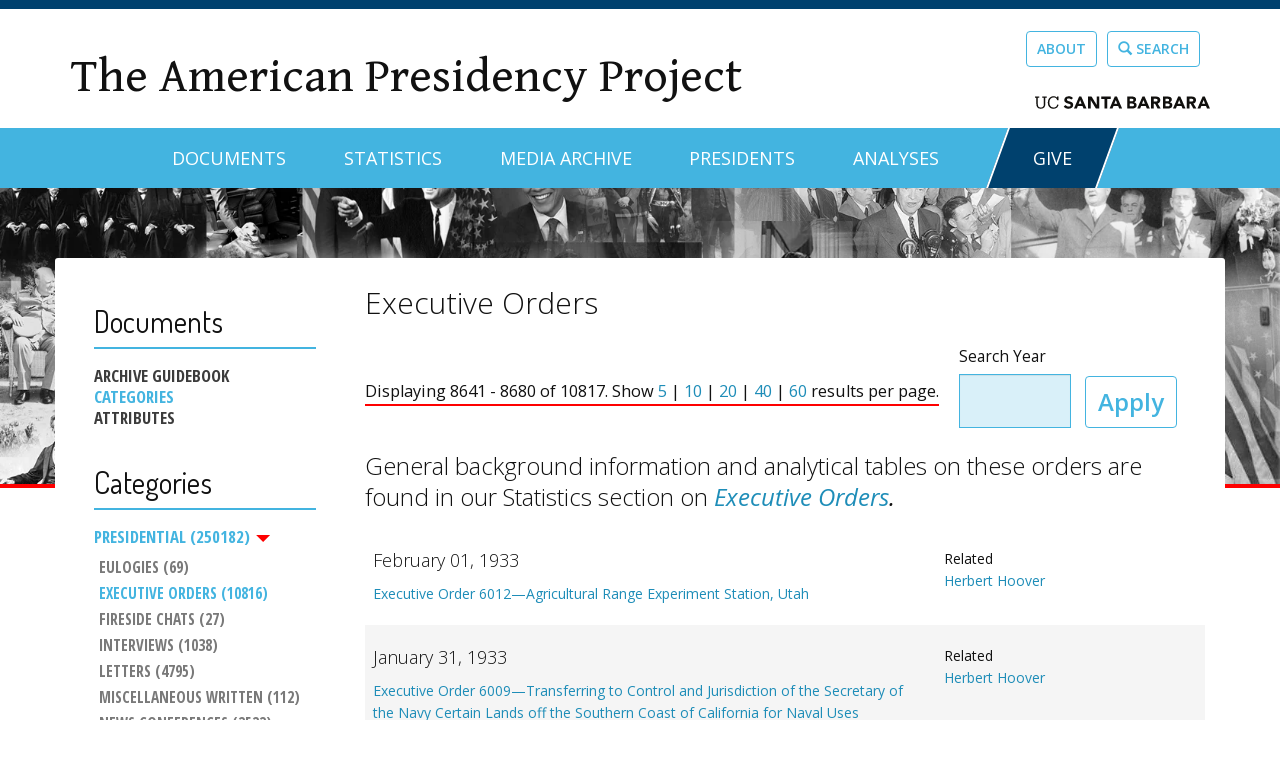

--- FILE ---
content_type: text/html; charset=utf-8
request_url: https://www.presidency.ucsb.edu/documents/app-categories/written-presidential-orders/presidential/executive-orders?items_per_page=40&page=216
body_size: 22999
content:
<!DOCTYPE html PUBLIC "-//W3C//DTD XHTML+RDFa 1.0//EN"
  "http://www.w3.org/MarkUp/DTD/xhtml-rdfa-1.dtd">
<html lang="en" dir="ltr" prefix="content: http://purl.org/rss/1.0/modules/content/ dc: http://purl.org/dc/terms/ foaf: http://xmlns.com/foaf/0.1/ og: http://ogp.me/ns# rdfs: http://www.w3.org/2000/01/rdf-schema# sioc: http://rdfs.org/sioc/ns# sioct: http://rdfs.org/sioc/types# skos: http://www.w3.org/2004/02/skos/core# xsd: http://www.w3.org/2001/XMLSchema#">
<head profile="http://www.w3.org/1999/xhtml/vocab">
  <meta charset="utf-8"><script type="text/javascript">(window.NREUM||(NREUM={})).init={ajax:{deny_list:["bam.nr-data.net"]},feature_flags:["soft_nav"]};(window.NREUM||(NREUM={})).loader_config={licenseKey:"dee899de70",applicationID:"80106271",browserID:"133825811"};;/*! For license information please see nr-loader-rum-1.308.0.min.js.LICENSE.txt */
(()=>{var e,t,r={163:(e,t,r)=>{"use strict";r.d(t,{j:()=>E});var n=r(384),i=r(1741);var a=r(2555);r(860).K7.genericEvents;const s="experimental.resources",o="register",c=e=>{if(!e||"string"!=typeof e)return!1;try{document.createDocumentFragment().querySelector(e)}catch{return!1}return!0};var d=r(2614),u=r(944),l=r(8122);const f="[data-nr-mask]",g=e=>(0,l.a)(e,(()=>{const e={feature_flags:[],experimental:{allow_registered_children:!1,resources:!1},mask_selector:"*",block_selector:"[data-nr-block]",mask_input_options:{color:!1,date:!1,"datetime-local":!1,email:!1,month:!1,number:!1,range:!1,search:!1,tel:!1,text:!1,time:!1,url:!1,week:!1,textarea:!1,select:!1,password:!0}};return{ajax:{deny_list:void 0,block_internal:!0,enabled:!0,autoStart:!0},api:{get allow_registered_children(){return e.feature_flags.includes(o)||e.experimental.allow_registered_children},set allow_registered_children(t){e.experimental.allow_registered_children=t},duplicate_registered_data:!1},browser_consent_mode:{enabled:!1},distributed_tracing:{enabled:void 0,exclude_newrelic_header:void 0,cors_use_newrelic_header:void 0,cors_use_tracecontext_headers:void 0,allowed_origins:void 0},get feature_flags(){return e.feature_flags},set feature_flags(t){e.feature_flags=t},generic_events:{enabled:!0,autoStart:!0},harvest:{interval:30},jserrors:{enabled:!0,autoStart:!0},logging:{enabled:!0,autoStart:!0},metrics:{enabled:!0,autoStart:!0},obfuscate:void 0,page_action:{enabled:!0},page_view_event:{enabled:!0,autoStart:!0},page_view_timing:{enabled:!0,autoStart:!0},performance:{capture_marks:!1,capture_measures:!1,capture_detail:!0,resources:{get enabled(){return e.feature_flags.includes(s)||e.experimental.resources},set enabled(t){e.experimental.resources=t},asset_types:[],first_party_domains:[],ignore_newrelic:!0}},privacy:{cookies_enabled:!0},proxy:{assets:void 0,beacon:void 0},session:{expiresMs:d.wk,inactiveMs:d.BB},session_replay:{autoStart:!0,enabled:!1,preload:!1,sampling_rate:10,error_sampling_rate:100,collect_fonts:!1,inline_images:!1,fix_stylesheets:!0,mask_all_inputs:!0,get mask_text_selector(){return e.mask_selector},set mask_text_selector(t){c(t)?e.mask_selector="".concat(t,",").concat(f):""===t||null===t?e.mask_selector=f:(0,u.R)(5,t)},get block_class(){return"nr-block"},get ignore_class(){return"nr-ignore"},get mask_text_class(){return"nr-mask"},get block_selector(){return e.block_selector},set block_selector(t){c(t)?e.block_selector+=",".concat(t):""!==t&&(0,u.R)(6,t)},get mask_input_options(){return e.mask_input_options},set mask_input_options(t){t&&"object"==typeof t?e.mask_input_options={...t,password:!0}:(0,u.R)(7,t)}},session_trace:{enabled:!0,autoStart:!0},soft_navigations:{enabled:!0,autoStart:!0},spa:{enabled:!0,autoStart:!0},ssl:void 0,user_actions:{enabled:!0,elementAttributes:["id","className","tagName","type"]}}})());var p=r(6154),m=r(9324);let h=0;const v={buildEnv:m.F3,distMethod:m.Xs,version:m.xv,originTime:p.WN},b={consented:!1},y={appMetadata:{},get consented(){return this.session?.state?.consent||b.consented},set consented(e){b.consented=e},customTransaction:void 0,denyList:void 0,disabled:!1,harvester:void 0,isolatedBacklog:!1,isRecording:!1,loaderType:void 0,maxBytes:3e4,obfuscator:void 0,onerror:void 0,ptid:void 0,releaseIds:{},session:void 0,timeKeeper:void 0,registeredEntities:[],jsAttributesMetadata:{bytes:0},get harvestCount(){return++h}},_=e=>{const t=(0,l.a)(e,y),r=Object.keys(v).reduce((e,t)=>(e[t]={value:v[t],writable:!1,configurable:!0,enumerable:!0},e),{});return Object.defineProperties(t,r)};var w=r(5701);const x=e=>{const t=e.startsWith("http");e+="/",r.p=t?e:"https://"+e};var R=r(7836),k=r(3241);const A={accountID:void 0,trustKey:void 0,agentID:void 0,licenseKey:void 0,applicationID:void 0,xpid:void 0},S=e=>(0,l.a)(e,A),T=new Set;function E(e,t={},r,s){let{init:o,info:c,loader_config:d,runtime:u={},exposed:l=!0}=t;if(!c){const e=(0,n.pV)();o=e.init,c=e.info,d=e.loader_config}e.init=g(o||{}),e.loader_config=S(d||{}),c.jsAttributes??={},p.bv&&(c.jsAttributes.isWorker=!0),e.info=(0,a.D)(c);const f=e.init,m=[c.beacon,c.errorBeacon];T.has(e.agentIdentifier)||(f.proxy.assets&&(x(f.proxy.assets),m.push(f.proxy.assets)),f.proxy.beacon&&m.push(f.proxy.beacon),e.beacons=[...m],function(e){const t=(0,n.pV)();Object.getOwnPropertyNames(i.W.prototype).forEach(r=>{const n=i.W.prototype[r];if("function"!=typeof n||"constructor"===n)return;let a=t[r];e[r]&&!1!==e.exposed&&"micro-agent"!==e.runtime?.loaderType&&(t[r]=(...t)=>{const n=e[r](...t);return a?a(...t):n})})}(e),(0,n.US)("activatedFeatures",w.B)),u.denyList=[...f.ajax.deny_list||[],...f.ajax.block_internal?m:[]],u.ptid=e.agentIdentifier,u.loaderType=r,e.runtime=_(u),T.has(e.agentIdentifier)||(e.ee=R.ee.get(e.agentIdentifier),e.exposed=l,(0,k.W)({agentIdentifier:e.agentIdentifier,drained:!!w.B?.[e.agentIdentifier],type:"lifecycle",name:"initialize",feature:void 0,data:e.config})),T.add(e.agentIdentifier)}},384:(e,t,r)=>{"use strict";r.d(t,{NT:()=>s,US:()=>u,Zm:()=>o,bQ:()=>d,dV:()=>c,pV:()=>l});var n=r(6154),i=r(1863),a=r(1910);const s={beacon:"bam.nr-data.net",errorBeacon:"bam.nr-data.net"};function o(){return n.gm.NREUM||(n.gm.NREUM={}),void 0===n.gm.newrelic&&(n.gm.newrelic=n.gm.NREUM),n.gm.NREUM}function c(){let e=o();return e.o||(e.o={ST:n.gm.setTimeout,SI:n.gm.setImmediate||n.gm.setInterval,CT:n.gm.clearTimeout,XHR:n.gm.XMLHttpRequest,REQ:n.gm.Request,EV:n.gm.Event,PR:n.gm.Promise,MO:n.gm.MutationObserver,FETCH:n.gm.fetch,WS:n.gm.WebSocket},(0,a.i)(...Object.values(e.o))),e}function d(e,t){let r=o();r.initializedAgents??={},t.initializedAt={ms:(0,i.t)(),date:new Date},r.initializedAgents[e]=t}function u(e,t){o()[e]=t}function l(){return function(){let e=o();const t=e.info||{};e.info={beacon:s.beacon,errorBeacon:s.errorBeacon,...t}}(),function(){let e=o();const t=e.init||{};e.init={...t}}(),c(),function(){let e=o();const t=e.loader_config||{};e.loader_config={...t}}(),o()}},782:(e,t,r)=>{"use strict";r.d(t,{T:()=>n});const n=r(860).K7.pageViewTiming},860:(e,t,r)=>{"use strict";r.d(t,{$J:()=>u,K7:()=>c,P3:()=>d,XX:()=>i,Yy:()=>o,df:()=>a,qY:()=>n,v4:()=>s});const n="events",i="jserrors",a="browser/blobs",s="rum",o="browser/logs",c={ajax:"ajax",genericEvents:"generic_events",jserrors:i,logging:"logging",metrics:"metrics",pageAction:"page_action",pageViewEvent:"page_view_event",pageViewTiming:"page_view_timing",sessionReplay:"session_replay",sessionTrace:"session_trace",softNav:"soft_navigations",spa:"spa"},d={[c.pageViewEvent]:1,[c.pageViewTiming]:2,[c.metrics]:3,[c.jserrors]:4,[c.spa]:5,[c.ajax]:6,[c.sessionTrace]:7,[c.softNav]:8,[c.sessionReplay]:9,[c.logging]:10,[c.genericEvents]:11},u={[c.pageViewEvent]:s,[c.pageViewTiming]:n,[c.ajax]:n,[c.spa]:n,[c.softNav]:n,[c.metrics]:i,[c.jserrors]:i,[c.sessionTrace]:a,[c.sessionReplay]:a,[c.logging]:o,[c.genericEvents]:"ins"}},944:(e,t,r)=>{"use strict";r.d(t,{R:()=>i});var n=r(3241);function i(e,t){"function"==typeof console.debug&&(console.debug("New Relic Warning: https://github.com/newrelic/newrelic-browser-agent/blob/main/docs/warning-codes.md#".concat(e),t),(0,n.W)({agentIdentifier:null,drained:null,type:"data",name:"warn",feature:"warn",data:{code:e,secondary:t}}))}},1687:(e,t,r)=>{"use strict";r.d(t,{Ak:()=>d,Ze:()=>f,x3:()=>u});var n=r(3241),i=r(7836),a=r(3606),s=r(860),o=r(2646);const c={};function d(e,t){const r={staged:!1,priority:s.P3[t]||0};l(e),c[e].get(t)||c[e].set(t,r)}function u(e,t){e&&c[e]&&(c[e].get(t)&&c[e].delete(t),p(e,t,!1),c[e].size&&g(e))}function l(e){if(!e)throw new Error("agentIdentifier required");c[e]||(c[e]=new Map)}function f(e="",t="feature",r=!1){if(l(e),!e||!c[e].get(t)||r)return p(e,t);c[e].get(t).staged=!0,g(e)}function g(e){const t=Array.from(c[e]);t.every(([e,t])=>t.staged)&&(t.sort((e,t)=>e[1].priority-t[1].priority),t.forEach(([t])=>{c[e].delete(t),p(e,t)}))}function p(e,t,r=!0){const s=e?i.ee.get(e):i.ee,c=a.i.handlers;if(!s.aborted&&s.backlog&&c){if((0,n.W)({agentIdentifier:e,type:"lifecycle",name:"drain",feature:t}),r){const e=s.backlog[t],r=c[t];if(r){for(let t=0;e&&t<e.length;++t)m(e[t],r);Object.entries(r).forEach(([e,t])=>{Object.values(t||{}).forEach(t=>{t[0]?.on&&t[0]?.context()instanceof o.y&&t[0].on(e,t[1])})})}}s.isolatedBacklog||delete c[t],s.backlog[t]=null,s.emit("drain-"+t,[])}}function m(e,t){var r=e[1];Object.values(t[r]||{}).forEach(t=>{var r=e[0];if(t[0]===r){var n=t[1],i=e[3],a=e[2];n.apply(i,a)}})}},1738:(e,t,r)=>{"use strict";r.d(t,{U:()=>g,Y:()=>f});var n=r(3241),i=r(9908),a=r(1863),s=r(944),o=r(5701),c=r(3969),d=r(8362),u=r(860),l=r(4261);function f(e,t,r,a){const f=a||r;!f||f[e]&&f[e]!==d.d.prototype[e]||(f[e]=function(){(0,i.p)(c.xV,["API/"+e+"/called"],void 0,u.K7.metrics,r.ee),(0,n.W)({agentIdentifier:r.agentIdentifier,drained:!!o.B?.[r.agentIdentifier],type:"data",name:"api",feature:l.Pl+e,data:{}});try{return t.apply(this,arguments)}catch(e){(0,s.R)(23,e)}})}function g(e,t,r,n,s){const o=e.info;null===r?delete o.jsAttributes[t]:o.jsAttributes[t]=r,(s||null===r)&&(0,i.p)(l.Pl+n,[(0,a.t)(),t,r],void 0,"session",e.ee)}},1741:(e,t,r)=>{"use strict";r.d(t,{W:()=>a});var n=r(944),i=r(4261);class a{#e(e,...t){if(this[e]!==a.prototype[e])return this[e](...t);(0,n.R)(35,e)}addPageAction(e,t){return this.#e(i.hG,e,t)}register(e){return this.#e(i.eY,e)}recordCustomEvent(e,t){return this.#e(i.fF,e,t)}setPageViewName(e,t){return this.#e(i.Fw,e,t)}setCustomAttribute(e,t,r){return this.#e(i.cD,e,t,r)}noticeError(e,t){return this.#e(i.o5,e,t)}setUserId(e,t=!1){return this.#e(i.Dl,e,t)}setApplicationVersion(e){return this.#e(i.nb,e)}setErrorHandler(e){return this.#e(i.bt,e)}addRelease(e,t){return this.#e(i.k6,e,t)}log(e,t){return this.#e(i.$9,e,t)}start(){return this.#e(i.d3)}finished(e){return this.#e(i.BL,e)}recordReplay(){return this.#e(i.CH)}pauseReplay(){return this.#e(i.Tb)}addToTrace(e){return this.#e(i.U2,e)}setCurrentRouteName(e){return this.#e(i.PA,e)}interaction(e){return this.#e(i.dT,e)}wrapLogger(e,t,r){return this.#e(i.Wb,e,t,r)}measure(e,t){return this.#e(i.V1,e,t)}consent(e){return this.#e(i.Pv,e)}}},1863:(e,t,r)=>{"use strict";function n(){return Math.floor(performance.now())}r.d(t,{t:()=>n})},1910:(e,t,r)=>{"use strict";r.d(t,{i:()=>a});var n=r(944);const i=new Map;function a(...e){return e.every(e=>{if(i.has(e))return i.get(e);const t="function"==typeof e?e.toString():"",r=t.includes("[native code]"),a=t.includes("nrWrapper");return r||a||(0,n.R)(64,e?.name||t),i.set(e,r),r})}},2555:(e,t,r)=>{"use strict";r.d(t,{D:()=>o,f:()=>s});var n=r(384),i=r(8122);const a={beacon:n.NT.beacon,errorBeacon:n.NT.errorBeacon,licenseKey:void 0,applicationID:void 0,sa:void 0,queueTime:void 0,applicationTime:void 0,ttGuid:void 0,user:void 0,account:void 0,product:void 0,extra:void 0,jsAttributes:{},userAttributes:void 0,atts:void 0,transactionName:void 0,tNamePlain:void 0};function s(e){try{return!!e.licenseKey&&!!e.errorBeacon&&!!e.applicationID}catch(e){return!1}}const o=e=>(0,i.a)(e,a)},2614:(e,t,r)=>{"use strict";r.d(t,{BB:()=>s,H3:()=>n,g:()=>d,iL:()=>c,tS:()=>o,uh:()=>i,wk:()=>a});const n="NRBA",i="SESSION",a=144e5,s=18e5,o={STARTED:"session-started",PAUSE:"session-pause",RESET:"session-reset",RESUME:"session-resume",UPDATE:"session-update"},c={SAME_TAB:"same-tab",CROSS_TAB:"cross-tab"},d={OFF:0,FULL:1,ERROR:2}},2646:(e,t,r)=>{"use strict";r.d(t,{y:()=>n});class n{constructor(e){this.contextId=e}}},2843:(e,t,r)=>{"use strict";r.d(t,{G:()=>a,u:()=>i});var n=r(3878);function i(e,t=!1,r,i){(0,n.DD)("visibilitychange",function(){if(t)return void("hidden"===document.visibilityState&&e());e(document.visibilityState)},r,i)}function a(e,t,r){(0,n.sp)("pagehide",e,t,r)}},3241:(e,t,r)=>{"use strict";r.d(t,{W:()=>a});var n=r(6154);const i="newrelic";function a(e={}){try{n.gm.dispatchEvent(new CustomEvent(i,{detail:e}))}catch(e){}}},3606:(e,t,r)=>{"use strict";r.d(t,{i:()=>a});var n=r(9908);a.on=s;var i=a.handlers={};function a(e,t,r,a){s(a||n.d,i,e,t,r)}function s(e,t,r,i,a){a||(a="feature"),e||(e=n.d);var s=t[a]=t[a]||{};(s[r]=s[r]||[]).push([e,i])}},3878:(e,t,r)=>{"use strict";function n(e,t){return{capture:e,passive:!1,signal:t}}function i(e,t,r=!1,i){window.addEventListener(e,t,n(r,i))}function a(e,t,r=!1,i){document.addEventListener(e,t,n(r,i))}r.d(t,{DD:()=>a,jT:()=>n,sp:()=>i})},3969:(e,t,r)=>{"use strict";r.d(t,{TZ:()=>n,XG:()=>o,rs:()=>i,xV:()=>s,z_:()=>a});const n=r(860).K7.metrics,i="sm",a="cm",s="storeSupportabilityMetrics",o="storeEventMetrics"},4234:(e,t,r)=>{"use strict";r.d(t,{W:()=>a});var n=r(7836),i=r(1687);class a{constructor(e,t){this.agentIdentifier=e,this.ee=n.ee.get(e),this.featureName=t,this.blocked=!1}deregisterDrain(){(0,i.x3)(this.agentIdentifier,this.featureName)}}},4261:(e,t,r)=>{"use strict";r.d(t,{$9:()=>d,BL:()=>o,CH:()=>g,Dl:()=>_,Fw:()=>y,PA:()=>h,Pl:()=>n,Pv:()=>k,Tb:()=>l,U2:()=>a,V1:()=>R,Wb:()=>x,bt:()=>b,cD:()=>v,d3:()=>w,dT:()=>c,eY:()=>p,fF:()=>f,hG:()=>i,k6:()=>s,nb:()=>m,o5:()=>u});const n="api-",i="addPageAction",a="addToTrace",s="addRelease",o="finished",c="interaction",d="log",u="noticeError",l="pauseReplay",f="recordCustomEvent",g="recordReplay",p="register",m="setApplicationVersion",h="setCurrentRouteName",v="setCustomAttribute",b="setErrorHandler",y="setPageViewName",_="setUserId",w="start",x="wrapLogger",R="measure",k="consent"},5289:(e,t,r)=>{"use strict";r.d(t,{GG:()=>s,Qr:()=>c,sB:()=>o});var n=r(3878),i=r(6389);function a(){return"undefined"==typeof document||"complete"===document.readyState}function s(e,t){if(a())return e();const r=(0,i.J)(e),s=setInterval(()=>{a()&&(clearInterval(s),r())},500);(0,n.sp)("load",r,t)}function o(e){if(a())return e();(0,n.DD)("DOMContentLoaded",e)}function c(e){if(a())return e();(0,n.sp)("popstate",e)}},5607:(e,t,r)=>{"use strict";r.d(t,{W:()=>n});const n=(0,r(9566).bz)()},5701:(e,t,r)=>{"use strict";r.d(t,{B:()=>a,t:()=>s});var n=r(3241);const i=new Set,a={};function s(e,t){const r=t.agentIdentifier;a[r]??={},e&&"object"==typeof e&&(i.has(r)||(t.ee.emit("rumresp",[e]),a[r]=e,i.add(r),(0,n.W)({agentIdentifier:r,loaded:!0,drained:!0,type:"lifecycle",name:"load",feature:void 0,data:e})))}},6154:(e,t,r)=>{"use strict";r.d(t,{OF:()=>c,RI:()=>i,WN:()=>u,bv:()=>a,eN:()=>l,gm:()=>s,mw:()=>o,sb:()=>d});var n=r(1863);const i="undefined"!=typeof window&&!!window.document,a="undefined"!=typeof WorkerGlobalScope&&("undefined"!=typeof self&&self instanceof WorkerGlobalScope&&self.navigator instanceof WorkerNavigator||"undefined"!=typeof globalThis&&globalThis instanceof WorkerGlobalScope&&globalThis.navigator instanceof WorkerNavigator),s=i?window:"undefined"!=typeof WorkerGlobalScope&&("undefined"!=typeof self&&self instanceof WorkerGlobalScope&&self||"undefined"!=typeof globalThis&&globalThis instanceof WorkerGlobalScope&&globalThis),o=Boolean("hidden"===s?.document?.visibilityState),c=/iPad|iPhone|iPod/.test(s.navigator?.userAgent),d=c&&"undefined"==typeof SharedWorker,u=((()=>{const e=s.navigator?.userAgent?.match(/Firefox[/\s](\d+\.\d+)/);Array.isArray(e)&&e.length>=2&&e[1]})(),Date.now()-(0,n.t)()),l=()=>"undefined"!=typeof PerformanceNavigationTiming&&s?.performance?.getEntriesByType("navigation")?.[0]?.responseStart},6389:(e,t,r)=>{"use strict";function n(e,t=500,r={}){const n=r?.leading||!1;let i;return(...r)=>{n&&void 0===i&&(e.apply(this,r),i=setTimeout(()=>{i=clearTimeout(i)},t)),n||(clearTimeout(i),i=setTimeout(()=>{e.apply(this,r)},t))}}function i(e){let t=!1;return(...r)=>{t||(t=!0,e.apply(this,r))}}r.d(t,{J:()=>i,s:()=>n})},6630:(e,t,r)=>{"use strict";r.d(t,{T:()=>n});const n=r(860).K7.pageViewEvent},7699:(e,t,r)=>{"use strict";r.d(t,{It:()=>a,KC:()=>o,No:()=>i,qh:()=>s});var n=r(860);const i=16e3,a=1e6,s="SESSION_ERROR",o={[n.K7.logging]:!0,[n.K7.genericEvents]:!1,[n.K7.jserrors]:!1,[n.K7.ajax]:!1}},7836:(e,t,r)=>{"use strict";r.d(t,{P:()=>o,ee:()=>c});var n=r(384),i=r(8990),a=r(2646),s=r(5607);const o="nr@context:".concat(s.W),c=function e(t,r){var n={},s={},u={},l=!1;try{l=16===r.length&&d.initializedAgents?.[r]?.runtime.isolatedBacklog}catch(e){}var f={on:p,addEventListener:p,removeEventListener:function(e,t){var r=n[e];if(!r)return;for(var i=0;i<r.length;i++)r[i]===t&&r.splice(i,1)},emit:function(e,r,n,i,a){!1!==a&&(a=!0);if(c.aborted&&!i)return;t&&a&&t.emit(e,r,n);var o=g(n);m(e).forEach(e=>{e.apply(o,r)});var d=v()[s[e]];d&&d.push([f,e,r,o]);return o},get:h,listeners:m,context:g,buffer:function(e,t){const r=v();if(t=t||"feature",f.aborted)return;Object.entries(e||{}).forEach(([e,n])=>{s[n]=t,t in r||(r[t]=[])})},abort:function(){f._aborted=!0,Object.keys(f.backlog).forEach(e=>{delete f.backlog[e]})},isBuffering:function(e){return!!v()[s[e]]},debugId:r,backlog:l?{}:t&&"object"==typeof t.backlog?t.backlog:{},isolatedBacklog:l};return Object.defineProperty(f,"aborted",{get:()=>{let e=f._aborted||!1;return e||(t&&(e=t.aborted),e)}}),f;function g(e){return e&&e instanceof a.y?e:e?(0,i.I)(e,o,()=>new a.y(o)):new a.y(o)}function p(e,t){n[e]=m(e).concat(t)}function m(e){return n[e]||[]}function h(t){return u[t]=u[t]||e(f,t)}function v(){return f.backlog}}(void 0,"globalEE"),d=(0,n.Zm)();d.ee||(d.ee=c)},8122:(e,t,r)=>{"use strict";r.d(t,{a:()=>i});var n=r(944);function i(e,t){try{if(!e||"object"!=typeof e)return(0,n.R)(3);if(!t||"object"!=typeof t)return(0,n.R)(4);const r=Object.create(Object.getPrototypeOf(t),Object.getOwnPropertyDescriptors(t)),a=0===Object.keys(r).length?e:r;for(let s in a)if(void 0!==e[s])try{if(null===e[s]){r[s]=null;continue}Array.isArray(e[s])&&Array.isArray(t[s])?r[s]=Array.from(new Set([...e[s],...t[s]])):"object"==typeof e[s]&&"object"==typeof t[s]?r[s]=i(e[s],t[s]):r[s]=e[s]}catch(e){r[s]||(0,n.R)(1,e)}return r}catch(e){(0,n.R)(2,e)}}},8362:(e,t,r)=>{"use strict";r.d(t,{d:()=>a});var n=r(9566),i=r(1741);class a extends i.W{agentIdentifier=(0,n.LA)(16)}},8374:(e,t,r)=>{r.nc=(()=>{try{return document?.currentScript?.nonce}catch(e){}return""})()},8990:(e,t,r)=>{"use strict";r.d(t,{I:()=>i});var n=Object.prototype.hasOwnProperty;function i(e,t,r){if(n.call(e,t))return e[t];var i=r();if(Object.defineProperty&&Object.keys)try{return Object.defineProperty(e,t,{value:i,writable:!0,enumerable:!1}),i}catch(e){}return e[t]=i,i}},9324:(e,t,r)=>{"use strict";r.d(t,{F3:()=>i,Xs:()=>a,xv:()=>n});const n="1.308.0",i="PROD",a="CDN"},9566:(e,t,r)=>{"use strict";r.d(t,{LA:()=>o,bz:()=>s});var n=r(6154);const i="xxxxxxxx-xxxx-4xxx-yxxx-xxxxxxxxxxxx";function a(e,t){return e?15&e[t]:16*Math.random()|0}function s(){const e=n.gm?.crypto||n.gm?.msCrypto;let t,r=0;return e&&e.getRandomValues&&(t=e.getRandomValues(new Uint8Array(30))),i.split("").map(e=>"x"===e?a(t,r++).toString(16):"y"===e?(3&a()|8).toString(16):e).join("")}function o(e){const t=n.gm?.crypto||n.gm?.msCrypto;let r,i=0;t&&t.getRandomValues&&(r=t.getRandomValues(new Uint8Array(e)));const s=[];for(var o=0;o<e;o++)s.push(a(r,i++).toString(16));return s.join("")}},9908:(e,t,r)=>{"use strict";r.d(t,{d:()=>n,p:()=>i});var n=r(7836).ee.get("handle");function i(e,t,r,i,a){a?(a.buffer([e],i),a.emit(e,t,r)):(n.buffer([e],i),n.emit(e,t,r))}}},n={};function i(e){var t=n[e];if(void 0!==t)return t.exports;var a=n[e]={exports:{}};return r[e](a,a.exports,i),a.exports}i.m=r,i.d=(e,t)=>{for(var r in t)i.o(t,r)&&!i.o(e,r)&&Object.defineProperty(e,r,{enumerable:!0,get:t[r]})},i.f={},i.e=e=>Promise.all(Object.keys(i.f).reduce((t,r)=>(i.f[r](e,t),t),[])),i.u=e=>"nr-rum-1.308.0.min.js",i.o=(e,t)=>Object.prototype.hasOwnProperty.call(e,t),e={},t="NRBA-1.308.0.PROD:",i.l=(r,n,a,s)=>{if(e[r])e[r].push(n);else{var o,c;if(void 0!==a)for(var d=document.getElementsByTagName("script"),u=0;u<d.length;u++){var l=d[u];if(l.getAttribute("src")==r||l.getAttribute("data-webpack")==t+a){o=l;break}}if(!o){c=!0;var f={296:"sha512-+MIMDsOcckGXa1EdWHqFNv7P+JUkd5kQwCBr3KE6uCvnsBNUrdSt4a/3/L4j4TxtnaMNjHpza2/erNQbpacJQA=="};(o=document.createElement("script")).charset="utf-8",i.nc&&o.setAttribute("nonce",i.nc),o.setAttribute("data-webpack",t+a),o.src=r,0!==o.src.indexOf(window.location.origin+"/")&&(o.crossOrigin="anonymous"),f[s]&&(o.integrity=f[s])}e[r]=[n];var g=(t,n)=>{o.onerror=o.onload=null,clearTimeout(p);var i=e[r];if(delete e[r],o.parentNode&&o.parentNode.removeChild(o),i&&i.forEach(e=>e(n)),t)return t(n)},p=setTimeout(g.bind(null,void 0,{type:"timeout",target:o}),12e4);o.onerror=g.bind(null,o.onerror),o.onload=g.bind(null,o.onload),c&&document.head.appendChild(o)}},i.r=e=>{"undefined"!=typeof Symbol&&Symbol.toStringTag&&Object.defineProperty(e,Symbol.toStringTag,{value:"Module"}),Object.defineProperty(e,"__esModule",{value:!0})},i.p="https://js-agent.newrelic.com/",(()=>{var e={374:0,840:0};i.f.j=(t,r)=>{var n=i.o(e,t)?e[t]:void 0;if(0!==n)if(n)r.push(n[2]);else{var a=new Promise((r,i)=>n=e[t]=[r,i]);r.push(n[2]=a);var s=i.p+i.u(t),o=new Error;i.l(s,r=>{if(i.o(e,t)&&(0!==(n=e[t])&&(e[t]=void 0),n)){var a=r&&("load"===r.type?"missing":r.type),s=r&&r.target&&r.target.src;o.message="Loading chunk "+t+" failed: ("+a+": "+s+")",o.name="ChunkLoadError",o.type=a,o.request=s,n[1](o)}},"chunk-"+t,t)}};var t=(t,r)=>{var n,a,[s,o,c]=r,d=0;if(s.some(t=>0!==e[t])){for(n in o)i.o(o,n)&&(i.m[n]=o[n]);if(c)c(i)}for(t&&t(r);d<s.length;d++)a=s[d],i.o(e,a)&&e[a]&&e[a][0](),e[a]=0},r=self["webpackChunk:NRBA-1.308.0.PROD"]=self["webpackChunk:NRBA-1.308.0.PROD"]||[];r.forEach(t.bind(null,0)),r.push=t.bind(null,r.push.bind(r))})(),(()=>{"use strict";i(8374);var e=i(8362),t=i(860);const r=Object.values(t.K7);var n=i(163);var a=i(9908),s=i(1863),o=i(4261),c=i(1738);var d=i(1687),u=i(4234),l=i(5289),f=i(6154),g=i(944),p=i(384);const m=e=>f.RI&&!0===e?.privacy.cookies_enabled;function h(e){return!!(0,p.dV)().o.MO&&m(e)&&!0===e?.session_trace.enabled}var v=i(6389),b=i(7699);class y extends u.W{constructor(e,t){super(e.agentIdentifier,t),this.agentRef=e,this.abortHandler=void 0,this.featAggregate=void 0,this.loadedSuccessfully=void 0,this.onAggregateImported=new Promise(e=>{this.loadedSuccessfully=e}),this.deferred=Promise.resolve(),!1===e.init[this.featureName].autoStart?this.deferred=new Promise((t,r)=>{this.ee.on("manual-start-all",(0,v.J)(()=>{(0,d.Ak)(e.agentIdentifier,this.featureName),t()}))}):(0,d.Ak)(e.agentIdentifier,t)}importAggregator(e,t,r={}){if(this.featAggregate)return;const n=async()=>{let n;await this.deferred;try{if(m(e.init)){const{setupAgentSession:t}=await i.e(296).then(i.bind(i,3305));n=t(e)}}catch(e){(0,g.R)(20,e),this.ee.emit("internal-error",[e]),(0,a.p)(b.qh,[e],void 0,this.featureName,this.ee)}try{if(!this.#t(this.featureName,n,e.init))return(0,d.Ze)(this.agentIdentifier,this.featureName),void this.loadedSuccessfully(!1);const{Aggregate:i}=await t();this.featAggregate=new i(e,r),e.runtime.harvester.initializedAggregates.push(this.featAggregate),this.loadedSuccessfully(!0)}catch(e){(0,g.R)(34,e),this.abortHandler?.(),(0,d.Ze)(this.agentIdentifier,this.featureName,!0),this.loadedSuccessfully(!1),this.ee&&this.ee.abort()}};f.RI?(0,l.GG)(()=>n(),!0):n()}#t(e,r,n){if(this.blocked)return!1;switch(e){case t.K7.sessionReplay:return h(n)&&!!r;case t.K7.sessionTrace:return!!r;default:return!0}}}var _=i(6630),w=i(2614),x=i(3241);class R extends y{static featureName=_.T;constructor(e){var t;super(e,_.T),this.setupInspectionEvents(e.agentIdentifier),t=e,(0,c.Y)(o.Fw,function(e,r){"string"==typeof e&&("/"!==e.charAt(0)&&(e="/"+e),t.runtime.customTransaction=(r||"http://custom.transaction")+e,(0,a.p)(o.Pl+o.Fw,[(0,s.t)()],void 0,void 0,t.ee))},t),this.importAggregator(e,()=>i.e(296).then(i.bind(i,3943)))}setupInspectionEvents(e){const t=(t,r)=>{t&&(0,x.W)({agentIdentifier:e,timeStamp:t.timeStamp,loaded:"complete"===t.target.readyState,type:"window",name:r,data:t.target.location+""})};(0,l.sB)(e=>{t(e,"DOMContentLoaded")}),(0,l.GG)(e=>{t(e,"load")}),(0,l.Qr)(e=>{t(e,"navigate")}),this.ee.on(w.tS.UPDATE,(t,r)=>{(0,x.W)({agentIdentifier:e,type:"lifecycle",name:"session",data:r})})}}class k extends e.d{constructor(e){var t;(super(),f.gm)?(this.features={},(0,p.bQ)(this.agentIdentifier,this),this.desiredFeatures=new Set(e.features||[]),this.desiredFeatures.add(R),(0,n.j)(this,e,e.loaderType||"agent"),t=this,(0,c.Y)(o.cD,function(e,r,n=!1){if("string"==typeof e){if(["string","number","boolean"].includes(typeof r)||null===r)return(0,c.U)(t,e,r,o.cD,n);(0,g.R)(40,typeof r)}else(0,g.R)(39,typeof e)},t),function(e){(0,c.Y)(o.Dl,function(t,r=!1){if("string"!=typeof t&&null!==t)return void(0,g.R)(41,typeof t);const n=e.info.jsAttributes["enduser.id"];r&&null!=n&&n!==t?(0,a.p)(o.Pl+"setUserIdAndResetSession",[t],void 0,"session",e.ee):(0,c.U)(e,"enduser.id",t,o.Dl,!0)},e)}(this),function(e){(0,c.Y)(o.nb,function(t){if("string"==typeof t||null===t)return(0,c.U)(e,"application.version",t,o.nb,!1);(0,g.R)(42,typeof t)},e)}(this),function(e){(0,c.Y)(o.d3,function(){e.ee.emit("manual-start-all")},e)}(this),function(e){(0,c.Y)(o.Pv,function(t=!0){if("boolean"==typeof t){if((0,a.p)(o.Pl+o.Pv,[t],void 0,"session",e.ee),e.runtime.consented=t,t){const t=e.features.page_view_event;t.onAggregateImported.then(e=>{const r=t.featAggregate;e&&!r.sentRum&&r.sendRum()})}}else(0,g.R)(65,typeof t)},e)}(this),this.run()):(0,g.R)(21)}get config(){return{info:this.info,init:this.init,loader_config:this.loader_config,runtime:this.runtime}}get api(){return this}run(){try{const e=function(e){const t={};return r.forEach(r=>{t[r]=!!e[r]?.enabled}),t}(this.init),n=[...this.desiredFeatures];n.sort((e,r)=>t.P3[e.featureName]-t.P3[r.featureName]),n.forEach(r=>{if(!e[r.featureName]&&r.featureName!==t.K7.pageViewEvent)return;if(r.featureName===t.K7.spa)return void(0,g.R)(67);const n=function(e){switch(e){case t.K7.ajax:return[t.K7.jserrors];case t.K7.sessionTrace:return[t.K7.ajax,t.K7.pageViewEvent];case t.K7.sessionReplay:return[t.K7.sessionTrace];case t.K7.pageViewTiming:return[t.K7.pageViewEvent];default:return[]}}(r.featureName).filter(e=>!(e in this.features));n.length>0&&(0,g.R)(36,{targetFeature:r.featureName,missingDependencies:n}),this.features[r.featureName]=new r(this)})}catch(e){(0,g.R)(22,e);for(const e in this.features)this.features[e].abortHandler?.();const t=(0,p.Zm)();delete t.initializedAgents[this.agentIdentifier]?.features,delete this.sharedAggregator;return t.ee.get(this.agentIdentifier).abort(),!1}}}var A=i(2843),S=i(782);class T extends y{static featureName=S.T;constructor(e){super(e,S.T),f.RI&&((0,A.u)(()=>(0,a.p)("docHidden",[(0,s.t)()],void 0,S.T,this.ee),!0),(0,A.G)(()=>(0,a.p)("winPagehide",[(0,s.t)()],void 0,S.T,this.ee)),this.importAggregator(e,()=>i.e(296).then(i.bind(i,2117))))}}var E=i(3969);class I extends y{static featureName=E.TZ;constructor(e){super(e,E.TZ),f.RI&&document.addEventListener("securitypolicyviolation",e=>{(0,a.p)(E.xV,["Generic/CSPViolation/Detected"],void 0,this.featureName,this.ee)}),this.importAggregator(e,()=>i.e(296).then(i.bind(i,9623)))}}new k({features:[R,T,I],loaderType:"lite"})})()})();</script>
  <meta name="viewport" content="width=device-width, initial-scale=1.0">
  <meta http-equiv="Content-Type" content="text/html; charset=utf-8" />
<meta name="Generator" content="Drupal 7 (http://drupal.org)" />
<link rel="alternate" type="application/rss+xml" title="Executive Orders" href="https://www.presidency.ucsb.edu/taxonomy/term/58/all/feed?items_per_page=40" />
<link rel="shortcut icon" href="https://www.presidency.ucsb.edu/sites/default/files/favicon-app_0.png" type="image/png" />
  <title>Executive Orders | The American Presidency Project</title>
  <link href='//fonts.googleapis.com/css?family=Open+Sans:400,400italic,800,700,600,300|Dosis:400,200,300,500,600,700,800' rel='stylesheet' type='text/css'>
  <link href="//netdna.bootstrapcdn.com/bootstrap/3.0.0/css/bootstrap-glyphicons.css" rel="stylesheet">
  <link type="text/css" rel="stylesheet" href="https://www.presidency.ucsb.edu/sites/default/files/css/css_lQaZfjVpwP_oGNqdtWCSpJT1EMqXdMiU84ekLLxQnc4.css" media="all" />
<link type="text/css" rel="stylesheet" href="https://www.presidency.ucsb.edu/sites/default/files/css/css_uuQd0L7qawhKpY0MHO8pVG2W6LSQqS5w9XHZMk3vO2U.css" media="all" />
<link type="text/css" rel="stylesheet" href="https://www.presidency.ucsb.edu/sites/default/files/css/css_vbEgx2XLR7Zv4cooqCR003JQm8ctJxS8MDvX_FsFGUs.css" media="all" />
<link type="text/css" rel="stylesheet" href="https://www.presidency.ucsb.edu/sites/default/files/css/css_NWBEXgcY-Fi3i9gIxM5dQR0RVnHJvbkegsOmUDtMbHY.css" media="all" />
<link type="text/css" rel="stylesheet" href="https://www.presidency.ucsb.edu/sites/default/files/css/css_1cMLkzIU-HroF2SDTi9FvBd5lDl10ohMXkEVkqMZYXY.css" media="all" />
<link type="text/css" rel="stylesheet" href="https://www.presidency.ucsb.edu/sites/default/files/css/css_DW59q6nX-P3-D4cA08_V2iLlMJIaFdPFYT8X6nSFpV8.css" media="print" />
  <!-- HTML5 element support for IE6-8 -->
  <!--[if lt IE 9]>
    <script src="//html5shiv.googlecode.com/svn/trunk/html5.js"></script>
  <![endif]-->
  <script src="//ajax.aspnetcdn.com/ajax/jQuery/jquery-1.12.4.min.js"></script>
<script>window.jQuery || document.write("<script src='/sites/default/modules/contrib/jquery_update/replace/jquery/1.12/jquery.min.js'>\x3C/script>")</script>
<script src="https://www.presidency.ucsb.edu/sites/default/files/js/js_GOikDsJOX04Aww72M-XK1hkq4qiL_1XgGsRdkL0XlDo.js"></script>
<script src="//ajax.aspnetcdn.com/ajax/jquery.ui/1.13.3/jquery-ui.min.js"></script>
<script>window.jQuery.ui || document.write("<script src='/sites/default/modules/contrib/jquery_update/replace/ui/ui/minified/jquery-ui.min.js'>\x3C/script>")</script>
<script src="https://www.presidency.ucsb.edu/sites/default/files/js/js_onbE0n0cQY6KTDQtHO_E27UBymFC-RuqypZZ6Zxez-o.js"></script>
<script src="https://www.presidency.ucsb.edu/sites/default/files/js/js_gHk2gWJ_Qw_jU2qRiUmSl7d8oly1Cx7lQFrqcp3RXcI.js"></script>
<script src="https://www.presidency.ucsb.edu/sites/default/files/js/js_9UTtVGRCjh5zPiLEE7B8j30Q39Hc1cPOqUk-9ImqxE0.js"></script>
<script src="https://www.googletagmanager.com/gtag/js?id=UA-86410002-1"></script>
<script>window.dataLayer = window.dataLayer || [];function gtag(){dataLayer.push(arguments)};gtag("js", new Date());gtag("set", "developer_id.dMDhkMT", true);gtag("config", "UA-86410002-1", {"groups":"default","linker":{"domains":["dev-wwwpresidencyucsbedu.pantheonsite.io","www.presidency.ucsb.edu"]},"anonymize_ip":true});gtag("config", "G-86B9KEYGFJ", {"groups":"default","linker":{"domains":["dev-wwwpresidencyucsbedu.pantheonsite.io","www.presidency.ucsb.edu"]},"anonymize_ip":true});</script>
<script src="https://www.presidency.ucsb.edu/sites/default/files/js/js_-oEDdwe4XpUqUj4W0KJs96ENaXIrGvjBvIP-WYYBi54.js"></script>
<script src="https://www.presidency.ucsb.edu/sites/default/files/js/js_gvpxcPEErmaiJn8qGSGx2O87lReivTR09hs10gIG3Yg.js"></script>
<script>jQuery.extend(Drupal.settings, {"basePath":"\/","pathPrefix":"","setHasJsCookie":0,"ajaxPageState":{"theme":"app","theme_token":"WjHTjhU78EAwwgs6Pwclf0VK7n8d1g1O7oWcMZ5HjuM","js":{"sites\/default\/libraries\/jquery-ui-multiselect-widget\/src\/jquery.multiselect.js":1,"sites\/default\/libraries\/jquery-ui-multiselect-widget\/src\/jquery.multiselect.filter.js":1,"sites\/default\/modules\/contrib\/jquery_ui_multiselect_widget\/jquery_ui_multiselect_widget.js":1,"sites\/default\/themes\/bootstrap\/js\/bootstrap.js":1,"\/\/ajax.aspnetcdn.com\/ajax\/jQuery\/jquery-1.12.4.min.js":1,"0":1,"misc\/jquery-extend-3.4.0.js":1,"misc\/jquery-html-prefilter-3.5.0-backport.js":1,"misc\/jquery.once.js":1,"misc\/drupal.js":1,"sites\/default\/modules\/contrib\/jquery_update\/js\/jquery_browser.js":1,"\/\/ajax.aspnetcdn.com\/ajax\/jquery.ui\/1.13.3\/jquery-ui.min.js":1,"1":1,"misc\/form-single-submit.js":1,"sites\/default\/modules\/contrib\/entityreference\/js\/entityreference.js":1,"sites\/default\/modules\/contrib\/webform\/js\/webform-admin.js":1,"sites\/default\/modules\/contrib\/google_analytics\/googleanalytics.js":1,"https:\/\/www.googletagmanager.com\/gtag\/js?id=UA-86410002-1":1,"2":1,"sites\/default\/modules\/contrib\/extlink\/js\/extlink.js":1,"sites\/default\/themes\/app\/bootstrap\/js\/affix.js":1,"sites\/default\/themes\/app\/bootstrap\/js\/alert.js":1,"sites\/default\/themes\/app\/bootstrap\/js\/button.js":1,"sites\/default\/themes\/app\/bootstrap\/js\/carousel.js":1,"sites\/default\/themes\/app\/bootstrap\/js\/collapse.js":1,"sites\/default\/themes\/app\/bootstrap\/js\/dropdown.js":1,"sites\/default\/themes\/app\/bootstrap\/js\/modal.js":1,"sites\/default\/themes\/app\/bootstrap\/js\/tooltip.js":1,"sites\/default\/themes\/app\/bootstrap\/js\/popover.js":1,"sites\/default\/themes\/app\/bootstrap\/js\/scrollspy.js":1,"sites\/default\/themes\/app\/bootstrap\/js\/tab.js":1,"sites\/default\/themes\/app\/bootstrap\/js\/transition.js":1,"sites\/default\/themes\/app\/scripts\/scripts.js":1},"css":{"modules\/system\/system.base.css":1,"misc\/ui\/jquery.ui.core.css":1,"misc\/ui\/jquery.ui.theme.css":1,"misc\/ui\/jquery.ui.accordion.css":1,"sites\/default\/modules\/contrib\/date\/date_repeat_field\/date_repeat_field.css":1,"modules\/field\/theme\/field.css":1,"modules\/node\/node.css":1,"sites\/default\/modules\/contrib\/extlink\/css\/extlink.css":1,"sites\/default\/modules\/contrib\/views\/css\/views.css":1,"sites\/default\/modules\/contrib\/ctools\/css\/ctools.css":1,"sites\/default\/libraries\/jquery-ui-multiselect-widget\/jquery.multiselect.css":1,"sites\/default\/libraries\/jquery-ui-multiselect-widget\/jquery.multiselect.filter.css":1,"sites\/default\/modules\/contrib\/jquery_ui_multiselect_widget\/jquery_ui_multiselect_widget.css":1,"sites\/default\/modules\/contrib\/date\/date_api\/date.css":1,"sites\/default\/modules\/contrib\/webform\/css\/webform-admin.css":1,"sites\/default\/themes\/app\/css\/style.css":1,"sites\/default\/themes\/app\/css\/oog.css":1,"sites\/default\/themes\/app\/css\/print.css":1}},"jquery_ui_multiselect_widget":{"module_path":"sites\/default\/modules\/contrib\/jquery_ui_multiselect_widget","multiple":1,"filter":1,"subselector":"#edit-category2","selectedlist":"4","autoOpen":0,"header":1,"height":"auto","classes":"app-uberselect","filter_auto_reset":1,"filter_width":"auto","jquery_ui_multiselect_widget_path_match_exclude":"admin\/*\r\nmedia\/*\r\nfile\/*\r\nsystem\/ajax"},"urlIsAjaxTrusted":{"\/documents\/app-categories\/written-presidential-orders\/presidential\/executive-orders":true},"better_exposed_filters":{"views":{"app_taxonomy_term":{"displays":{"page":{"filters":{"field_docs_start_date_time_value":{"required":false}}}}}}},"googleanalytics":{"account":["UA-86410002-1","G-86B9KEYGFJ"],"trackOutbound":1,"trackMailto":1,"trackDownload":1,"trackDownloadExtensions":"7z|aac|arc|arj|asf|asx|avi|bin|csv|doc(x|m)?|dot(x|m)?|exe|flv|gif|gz|gzip|hqx|jar|jpe?g|js|mp(2|3|4|e?g)|mov(ie)?|msi|msp|pdf|phps|png|ppt(x|m)?|pot(x|m)?|pps(x|m)?|ppam|sld(x|m)?|thmx|qtm?|ra(m|r)?|sea|sit|tar|tgz|torrent|txt|wav|wma|wmv|wpd|xls(x|m|b)?|xlt(x|m)|xlam|xml|z|zip","trackDomainMode":2,"trackCrossDomains":["dev-wwwpresidencyucsbedu.pantheonsite.io","www.presidency.ucsb.edu"]},"extlink":{"extTarget":"_blank","extClass":0,"extLabel":"(link is external)","extImgClass":0,"extIconPlacement":"append","extSubdomains":1,"extExclude":"","extInclude":"","extCssExclude":"","extCssExplicit":"","extAlert":0,"extAlertText":"This link will take you to an external web site.","mailtoClass":0,"mailtoLabel":"(link sends e-mail)","extUseFontAwesome":false},"bootstrap":{"anchorsFix":1,"anchorsSmoothScrolling":1,"formHasError":1,"popoverEnabled":0,"popoverOptions":{"animation":1,"html":0,"placement":"right","selector":"","trigger":"click","triggerAutoclose":1,"title":"","content":"","delay":0,"container":"body"},"tooltipEnabled":1,"tooltipOptions":{"animation":1,"html":0,"placement":"auto left","selector":"","trigger":"hover focus","delay":0,"container":"body"}}});</script>
</head>
<body class="html not-front not-logged-in one-sidebar sidebar-first page-taxonomy page-taxonomy-term page-taxonomy-term- page-taxonomy-term-58" >
  <div id="skip-link">
    <a href="#main-content" class="element-invisible element-focusable">Skip to main content</a>
  </div>
    <div class="wrapper"> <!-- Wrapper for Sticky Footer -->

      <div class="branding-region">
      <div class="container">
                  <div class="region region-branding">
    <section id="block-block-1" class="block block-block site-title-block clearfix">

      
  <div class="site-title"><a href="https://www.presidency.ucsb.edu/">The American Presidency Project</a></div>

</section>
<section id="block-block-2" class="block block-block top-link-buttons clearfix">

      
  <p><a class="btn btn-default" href="https://www.presidency.ucsb.edu/about">About</a><a class="btn btn-default" href="/advanced-search"><span class="glyphicon glyphicon-search"></span> Search</a></p>
<p id="ucScript"><a href="https://www.ucsb.edu/" target="_blank"><img alt="ucsb wordmark black" src="https://www.presidency.ucsb.edu/sites/default/files/pictures/uc_santa_barbara_wordmark_black_rgb.svg" style="width: 175px; height: 13px;" /></a></p>

</section>
  </div>
      </div>
    </div>
  
  <div id="navbar" role="banner" class="navbar navbar-default"><!-- Only way to remove "container" class -->
    <div class="container">
      <div class="navbar-header">

        <!-- .btn-navbar is used as the toggle for collapsed navbar content -->
        <button type="button" class="navbar-toggle" data-toggle="collapse" data-target=".navbar-collapse">
          <span class="sr-only">Toggle navigation</span>
          <span class="icon-bar"></span>
          <span class="icon-bar"></span>
          <span class="icon-bar"></span>
        </button>
      </div>

              <div class="navbar-collapse collapse">
          <nav role="navigation">
                          <ul class="menu nav navbar-nav"><li class="first expanded dropdown"><a href="/documents" class="dropdown-toggle" data-toggle="dropdown">Documents <span class="caret"></span></a><ul class="dropdown-menu"><li class="first leaf"><a href="/documents/presidential-documents-archive-guidebook">Guidebook</a></li>
<li class="last leaf"><a href="/documents/category-attributes">Category Attributes</a></li>
</ul></li>
<li class="collapsed"><a href="/statistics">Statistics</a></li>
<li class="leaf"><a href="/media" title="">Media Archive</a></li>
<li class="leaf"><a href="/presidents" title="">Presidents</a></li>
<li class="leaf"><a href="/analyses" title="">Analyses</a></li>
<li class="last leaf"><a href="https://give.ucsb.edu/campaigns/58728/donations/new" title="">GIVE</a></li>
</ul>                                              </nav>
        </div>
          </div>
  </div>

  <div role="banner" id="page-header" class="site-header">
      </div>

  <div class="main-container container">
    <div class="row">

          <aside class="col-sm-3 no-print" role="complementary">
            <div class="region region-sidebar-first well">
    <section id="block-menu-block-8" class="block block-menu-block doc-sub clearfix">

        <h2 class="block-title">Documents</h2>
    
  <div class="menu-block-wrapper menu-block-8 menu-name-menu-documents parent-mlid-0 menu-level-1">
  <ul class="menu nav"><li class="first leaf menu-mlid-10329"><a href="/documents/presidential-documents-archive-guidebook" title="">Archive Guidebook</a></li>
<li class="leaf active-trail menu-mlid-10330 active"><a href="/documents" title="" class="active-trail">Categories</a></li>
<li class="last leaf menu-mlid-10791"><a href="/documents/category-attributes" title="">Attributes</a></li>
</ul></div>

</section>
<section id="block-menu-block-7" class="block block-menu-block dropdown clearfix">

        <h2 class="block-title">Categories</h2>
    
  <div class="menu-block-wrapper menu-block-7 menu-name-menu-doc-cat-menu parent-mlid-0 menu-level-1">
    <ul class="menu nav"><li class="first expanded active-trail menu-mlid-10954 active dropdown"><a href="/documents/app-categories/presidential" title="Presidential (73842)" class="active-trail dropdown-toggle" data-toggle="dropdown">Presidential (250182) <span class="caret"></span></a><ul class="dropdown-menu"><li class="first leaf menu-mlid-10910"><a href="/documents/app-categories/spoken-addresses-and-remarks/presidential/eulogies" title="Eulogies (55)">Eulogies (69)</a></li>
<li class="leaf active-trail active menu-mlid-10930 active"><a href="/documents/app-categories/written-presidential-orders/presidential/executive-orders" title="Executive Orders (5885)" class="active-trail active">Executive Orders (10816)</a></li>
<li class="leaf menu-mlid-10912"><a href="/documents/app-categories/spoken-addresses-and-remarks/presidential/fireside-chats" title="Fireside Chats (27)">Fireside Chats (27)</a></li>
<li class="leaf menu-mlid-10906"><a href="/documents/app-categories/presidential/interviews" title="Interviews (950)">Interviews (1038)</a></li>
<li class="leaf menu-mlid-10894"><a href="/documents/app-categories/presidential/letters" title="Letters (4363)">Letters (4795)</a></li>
<li class="leaf menu-mlid-10899"><a href="/documents/app-categories/presidential/miscellaneous-written" title="Miscellaneous Written (741)">Miscellaneous Written (112)</a></li>
<li class="leaf menu-mlid-10907"><a href="/documents/app-categories/presidential/news-conferences" title="News Conferences (2096)">News Conferences (2522)</a></li>
<li class="collapsed menu-mlid-10909"><a href="/documents/app-categories/presidential/spoken-addresses-and-remarks" title="Spoken Addresses and Remarks (5428)">Spoken Addresses and Remarks (35278)</a></li>
<li class="leaf menu-mlid-10911"><a href="/documents/app-categories/spoken-addresses-and-remarks/presidential/farewell-addresses" title="Farewell Address (10)">Farewell Addresses (12)</a></li>
<li class="leaf menu-mlid-10913"><a href="/documents/app-categories/spoken-addresses-and-remarks/presidential/inaugural-addresses" title="Inaugural Addresses (61)">Inaugural Addresses (63)</a></li>
<li class="leaf menu-mlid-10895"><a href="/documents/app-categories/presidential/memoranda" title="Memoranda (1828)">Memoranda (3464)</a></li>
<li class="leaf menu-mlid-10927"><a href="/documents/app-categories/citations/presidential/messages" title="Messages (11049)">Messages (12717)</a></li>
<li class="leaf menu-mlid-10931"><a href="/documents/app-categories/written-presidential-orders/presidential/proclamations" title="Proclamations (7974)">Proclamations (10378)</a></li>
<li class="leaf menu-mlid-10919"><a href="/documents/app-categories/spoken-addresses-and-remarks/presidential/saturday-weekly-addresses" title="Saturday Addresses (Radio and Webcast) (1629)">Saturday Weekly Addresses (1639)</a></li>
<li class="leaf menu-mlid-10920"><a href="/documents/app-categories/spoken-addresses-and-remarks/presidential/state-dinners" title="State Dinners (953)">State Dinners (263)</a></li>
<li class="leaf menu-mlid-10921"><a href="/documents/app-categories/spoken-addresses-and-remarks/presidential/state-the-union-addresses" title="State of the Union Addresses (98)">State of the Union Addresses (100)</a></li>
<li class="leaf menu-mlid-10928"><a href="/documents/app-categories/citations/presidential/state-the-union-written-messages" title="State of the Union Messages (1)">State of the Union Written Messages (140)</a></li>
<li class="expanded menu-mlid-10934"><a href="/documents/app-categories/statements" title="Statements (8647)">Statements (14696)</a></li>
<li class="leaf menu-mlid-10924"><a href="/documents/app-categories/presidential/vetoes" title="Vetoes (266)">Vetoes (1230)</a></li>
<li class="collapsed menu-mlid-10925"><a href="/documents/app-categories/presidential/citations" title="Written Messages (11021)">Citations (13085)</a></li>
<li class="last expanded menu-mlid-10929"><a href="/documents/app-categories/presidential/written-presidential-orders" title="Written Presidential Orders (13858)">Written Presidential Orders (48676)</a></li>
</ul></li>
<li class="leaf menu-mlid-10897"><a href="/documents/app-categories/remarks-administration-officials" title="Miscellaneous Press Secretary (23298)">Remarks by Administration Officials (186)</a></li>
<li class="expanded menu-mlid-10887 dropdown"><a href="/documents/app-categories/elections-and-transitions" title="Elections and Transitions (16448)" class="dropdown-toggle" data-toggle="dropdown">Elections and Transitions (50265) <span class="caret"></span></a><ul class="dropdown-menu"><li class="first leaf menu-mlid-10888"><a href="/documents/app-categories/elections-and-transitions/campaign-documents" title="Campaign Documents (2747)">Campaign Documents (23621)</a></li>
<li class="expanded menu-mlid-10889"><a href="/documents/app-categories/elections-and-transitions/convention-speeches" title="Convention Speeches (50)">Convention Speeches (128)</a></li>
<li class="expanded menu-mlid-10890"><a href="/documents/app-categories/elections-and-transitions/debates" title="Debates (152)">Debates (191)</a></li>
<li class="leaf menu-mlid-10892"><a href="/documents/app-categories/elections-and-transitions/party-platforms" title="Party Platforms (98)">Party Platforms (105)</a></li>
<li class="last leaf menu-mlid-10893"><a href="/documents/app-categories/elections-and-transitions/transition-documents" title="Transition Documents (346)">Transition Documents (744)</a></li>
</ul></li>
<li class="last leaf menu-mlid-10883"><a href="/documents/app-categories/congressional" title="Congressional (3)">Congressional (12)</a></li>
</ul></div>

</section>
  </div>
        </aside>  <!-- /#sidebar-first -->
      
      <section class="col-sm-9">
                        <a id="main-content"></a>
                
                          
                          <div class="region region-content">
    <section id="block-system-main" class="block block-system clearfix">

      
  <div class="view view-app-taxonomy-term view-id-app_taxonomy_term view-display-id-page view-dom-id-5eebaa82cc497e96409bb0c79c088000">
            <div class="view-header">

      <h2>Executive Orders</h2><div class="tax-count">Displaying 8641 - 8680 of 10817. Show <a href="/documents/app-categories/written-presidential-orders/presidential/executive-orders?items_per_page=5&amp;page=216" class="active">5</a> | <a href="/documents/app-categories/written-presidential-orders/presidential/executive-orders?items_per_page=10&amp;page=216" class="active">10</a> | <a href="/documents/app-categories/written-presidential-orders/presidential/executive-orders?items_per_page=20&amp;page=216" class="active">20</a> | <a href="/documents/app-categories/written-presidential-orders/presidential/executive-orders?items_per_page=40&amp;page=216" class="selected active">40</a> | <a href="/documents/app-categories/written-presidential-orders/presidential/executive-orders?items_per_page=60&amp;page=216" class="active">60</a> results per page.</div>
    </div>
    
  
      <div class="view-filters">
      <form action="/documents/app-categories/written-presidential-orders/presidential/executive-orders" method="get" id="views-exposed-form-app-taxonomy-term-page" accept-charset="UTF-8"><div>  <div class="views-exposed-form">
    <div class="views-exposed-widgets clearfix">
              <div id="date_views_exposed_filter-b836107d2b8df6c48e4902cd23fae30d-wrapper" class="views-exposed-widget views-widget-filter-field_docs_start_date_time_value">
                      <label for="date_views_exposed_filter-b836107d2b8df6c48e4902cd23fae30d">
              Search Year            </label>
                              <div class="views-widget">
            <div id="date_views_exposed_filter-b836107d2b8df6c48e4902cd23fae30d" class="form-wrapper form-group"><div id="edit-field-docs-start-date-time-value-value-wrapper"><div id="edit-field-docs-start-date-time-value-value-inside-wrapper"><div  class="container-inline-date"><div class="form-item form-item-field-docs-start-date-time-value-value form-type-date-text form-group"><div id="edit-field-docs-start-date-time-value-value"  class="date-padding clearfix"><div class="form-item form-item-field-docs-start-date-time-value-value-date form-type-textfield form-group"><div class="date-date"><input class="date-date form-control form-text" title=" Format: 2026" data-toggle="tooltip" type="text" id="edit-field-docs-start-date-time-value-value-date" name="field_docs_start_date_time_value[value][date]" value="" size="60" maxlength="128" /></div> <label class="control-label element-invisible" for="edit-field-docs-start-date-time-value-value-date">Date</label>
</div></div> <label class="control-label element-invisible" for="edit-field-docs-start-date-time-value-value">Search Year</label>
</div></div></div></div></div>          </div>
                  </div>
                              <div class="views-exposed-widget views-submit-button">
        <button type="submit" id="edit-submit-app-taxonomy-term" name="" value="Apply" class="btn btn-default form-submit">Apply</button>
      </div>
          </div>
  </div>
</div></form>    </div>
      <div class="taxonomy-description">
        <h3>General background information and analytical tables on these orders are found in our Statistics section on <em><a href="https://www.presidency.ucsb.edu/statistics/data/executive-orders">Executive Orders</a>.</em></h3>    </div>
  
      <div class="view-content">
        <div class="views-row views-row-1 views-row-odd views-row-first">
    

<div  about="/documents/executive-order-6012-agricultural-range-experiment-station-utah" typeof="sioc:Item foaf:Document" class="node node-documents node-teaser view-mode-teaser ">
    <div class="row">
    <div class="col-sm-8 ">
      <h4><span  property="dc:date" datatype="xsd:dateTime" content="1933-02-01T00:00:00+00:00" class="date-display-single">February 01, 1933</span></h4>
  <div class="field-title">
    <p><a href="/documents/executive-order-6012-agricultural-range-experiment-station-utah">Executive Order 6012—Agricultural Range Experiment Station, Utah</a></p>  </div>
    </div>
    <div class="col-sm-4  margin-top">
      <div class="label-above">Related</div><p><a href="/people/president/herbert-hoover">Herbert Hoover</a></p>    </div>
  </div>
</div>


<!-- Needed to activate display suite support on forms -->
  </div>
  <div class="views-row views-row-2 views-row-even">
    

<div  about="/documents/executive-order-6009-transferring-control-and-jurisdiction-the-secretary-the-navy-certain" typeof="sioc:Item foaf:Document" class="node node-documents node-teaser view-mode-teaser ">
    <div class="row">
    <div class="col-sm-8 ">
      <h4><span  property="dc:date" datatype="xsd:dateTime" content="1933-01-31T00:00:00+00:00" class="date-display-single">January 31, 1933</span></h4>
  <div class="field-title">
    <p><a href="/documents/executive-order-6009-transferring-control-and-jurisdiction-the-secretary-the-navy-certain">Executive Order 6009—Transferring to Control and Jurisdiction of the Secretary of the Navy Certain Lands off the Southern Coast of California for Naval Uses</a></p>  </div>
    </div>
    <div class="col-sm-4  margin-top">
      <div class="label-above">Related</div><p><a href="/people/president/herbert-hoover">Herbert Hoover</a></p>    </div>
  </div>
</div>


<!-- Needed to activate display suite support on forms -->
  </div>
  <div class="views-row views-row-3 views-row-odd">
    

<div  about="/documents/executive-order-6010-revised-boundaries-fort-randolph-and-france-field-canal-zone" typeof="sioc:Item foaf:Document" class="node node-documents node-teaser view-mode-teaser ">
    <div class="row">
    <div class="col-sm-8 ">
      <h4><span  property="dc:date" datatype="xsd:dateTime" content="1933-01-31T00:00:00+00:00" class="date-display-single">January 31, 1933</span></h4>
  <div class="field-title">
    <p><a href="/documents/executive-order-6010-revised-boundaries-fort-randolph-and-france-field-canal-zone">Executive Order 6010—Revised Boundaries of Fort Randolph and France Field, Canal Zone</a></p>  </div>
    </div>
    <div class="col-sm-4  margin-top">
      <div class="label-above">Related</div><p><a href="/people/president/herbert-hoover">Herbert Hoover</a></p>    </div>
  </div>
</div>


<!-- Needed to activate display suite support on forms -->
  </div>
  <div class="views-row views-row-4 views-row-even">
    

<div  about="/documents/executive-order-6008-revocation-withdrawal-public-lands-pending-resurvey-colorado" typeof="sioc:Item foaf:Document" class="node node-documents node-teaser view-mode-teaser ">
    <div class="row">
    <div class="col-sm-8 ">
      <h4><span  property="dc:date" datatype="xsd:dateTime" content="1933-01-30T00:00:00+00:00" class="date-display-single">January 30, 1933</span></h4>
  <div class="field-title">
    <p><a href="/documents/executive-order-6008-revocation-withdrawal-public-lands-pending-resurvey-colorado">Executive Order 6008—Revocation of Withdrawal of Public Lands Pending Resurvey, Colorado</a></p>  </div>
    </div>
    <div class="col-sm-4  margin-top">
      <div class="label-above">Related</div><p><a href="/people/president/herbert-hoover">Herbert Hoover</a></p>    </div>
  </div>
</div>


<!-- Needed to activate display suite support on forms -->
  </div>
  <div class="views-row views-row-5 views-row-odd">
    

<div  about="/documents/executive-order-6007-authorizing-the-appointment-carl-r-shepard" typeof="sioc:Item foaf:Document" class="node node-documents node-teaser view-mode-teaser ">
    <div class="row">
    <div class="col-sm-8 ">
      <h4><span  property="dc:date" datatype="xsd:dateTime" content="1933-01-26T00:00:00+00:00" class="date-display-single">January 26, 1933</span></h4>
  <div class="field-title">
    <p><a href="/documents/executive-order-6007-authorizing-the-appointment-carl-r-shepard">Executive Order 6007—Authorizing the Appointment of Carl R. Shepard</a></p>  </div>
    </div>
    <div class="col-sm-4  margin-top">
      <div class="label-above">Related</div><p><a href="/people/president/herbert-hoover">Herbert Hoover</a></p>    </div>
  </div>
</div>


<!-- Needed to activate display suite support on forms -->
  </div>
  <div class="views-row views-row-6 views-row-even">
    

<div  about="/documents/executive-order-6006-public-water-reserve-no-147-alaska" typeof="sioc:Item foaf:Document" class="node node-documents node-teaser view-mode-teaser ">
    <div class="row">
    <div class="col-sm-8 ">
      <h4><span  property="dc:date" datatype="xsd:dateTime" content="1933-01-23T00:00:00+00:00" class="date-display-single">January 23, 1933</span></h4>
  <div class="field-title">
    <p><a href="/documents/executive-order-6006-public-water-reserve-no-147-alaska">Executive Order 6006—Public Water Reserve No. 147, Alaska</a></p>  </div>
    </div>
    <div class="col-sm-4  margin-top">
      <div class="label-above">Related</div><p><a href="/people/president/herbert-hoover">Herbert Hoover</a></p>    </div>
  </div>
</div>


<!-- Needed to activate display suite support on forms -->
  </div>
  <div class="views-row views-row-7 views-row-odd">
    

<div  about="/documents/executive-order-6005-revocation-executive-order-no-3360" typeof="sioc:Item foaf:Document" class="node node-documents node-teaser view-mode-teaser ">
    <div class="row">
    <div class="col-sm-8 ">
      <h4><span  property="dc:date" datatype="xsd:dateTime" content="1933-01-21T00:00:00+00:00" class="date-display-single">January 21, 1933</span></h4>
  <div class="field-title">
    <p><a href="/documents/executive-order-6005-revocation-executive-order-no-3360">Executive Order 6005-A—Revocation of Executive Order No. 3360</a></p>  </div>
    </div>
    <div class="col-sm-4  margin-top">
      <div class="label-above">Related</div><p><a href="/people/president/herbert-hoover">Herbert Hoover</a></p>    </div>
  </div>
</div>


<!-- Needed to activate display suite support on forms -->
  </div>
  <div class="views-row views-row-8 views-row-even">
    

<div  about="/documents/executive-order-6005-authorizing-the-appointment-mrs-kathleen-m-glancy" typeof="sioc:Item foaf:Document" class="node node-documents node-teaser view-mode-teaser ">
    <div class="row">
    <div class="col-sm-8 ">
      <h4><span  property="dc:date" datatype="xsd:dateTime" content="1933-01-21T00:00:00+00:00" class="date-display-single">January 21, 1933</span></h4>
  <div class="field-title">
    <p><a href="/documents/executive-order-6005-authorizing-the-appointment-mrs-kathleen-m-glancy">Executive Order 6005—Authorizing the Appointment of Mrs. Kathleen M. Glancy</a></p>  </div>
    </div>
    <div class="col-sm-4  margin-top">
      <div class="label-above">Related</div><p><a href="/people/president/herbert-hoover">Herbert Hoover</a></p>    </div>
  </div>
</div>


<!-- Needed to activate display suite support on forms -->
  </div>
  <div class="views-row views-row-9 views-row-odd">
    

<div  about="/documents/executive-order-6004-exemption-oliver-m-maxam-from-compulsory-retirement-for-age" typeof="sioc:Item foaf:Document" class="node node-documents node-teaser view-mode-teaser ">
    <div class="row">
    <div class="col-sm-8 ">
      <h4><span  property="dc:date" datatype="xsd:dateTime" content="1933-01-19T00:00:00+00:00" class="date-display-single">January 19, 1933</span></h4>
  <div class="field-title">
    <p><a href="/documents/executive-order-6004-exemption-oliver-m-maxam-from-compulsory-retirement-for-age">Executive Order 6004—Exemption of Oliver M. Maxam from Compulsory Retirement for Age</a></p>  </div>
    </div>
    <div class="col-sm-4  margin-top">
      <div class="label-above">Related</div><p><a href="/people/president/herbert-hoover">Herbert Hoover</a></p>    </div>
  </div>
</div>


<!-- Needed to activate display suite support on forms -->
  </div>
  <div class="views-row views-row-10 views-row-even">
    

<div  about="/documents/executive-order-6000-authorizing-the-appointment-mrs-josephine-horigan" typeof="sioc:Item foaf:Document" class="node node-documents node-teaser view-mode-teaser ">
    <div class="row">
    <div class="col-sm-8 ">
      <h4><span  property="dc:date" datatype="xsd:dateTime" content="1933-01-18T00:00:00+00:00" class="date-display-single">January 18, 1933</span></h4>
  <div class="field-title">
    <p><a href="/documents/executive-order-6000-authorizing-the-appointment-mrs-josephine-horigan">Executive Order 6000—Authorizing the Appointment of Mrs. Josephine Horigan</a></p>  </div>
    </div>
    <div class="col-sm-4  margin-top">
      <div class="label-above">Related</div><p><a href="/people/president/herbert-hoover">Herbert Hoover</a></p>    </div>
  </div>
</div>


<!-- Needed to activate display suite support on forms -->
  </div>
  <div class="views-row views-row-11 views-row-odd">
    

<div  about="/documents/executive-order-6003-classification-miss-paula-gillespie" typeof="sioc:Item foaf:Document" class="node node-documents node-teaser view-mode-teaser ">
    <div class="row">
    <div class="col-sm-8 ">
      <h4><span  property="dc:date" datatype="xsd:dateTime" content="1933-01-18T00:00:00+00:00" class="date-display-single">January 18, 1933</span></h4>
  <div class="field-title">
    <p><a href="/documents/executive-order-6003-classification-miss-paula-gillespie">Executive Order 6003—Classification of Miss Paula Gillespie</a></p>  </div>
    </div>
    <div class="col-sm-4  margin-top">
      <div class="label-above">Related</div><p><a href="/people/president/herbert-hoover">Herbert Hoover</a></p>    </div>
  </div>
</div>


<!-- Needed to activate display suite support on forms -->
  </div>
  <div class="views-row views-row-12 views-row-even">
    

<div  about="/documents/executive-order-6001-discontinuing-certain-land-offices" typeof="sioc:Item foaf:Document" class="node node-documents node-teaser view-mode-teaser ">
    <div class="row">
    <div class="col-sm-8 ">
      <h4><span  property="dc:date" datatype="xsd:dateTime" content="1933-01-18T00:00:00+00:00" class="date-display-single">January 18, 1933</span></h4>
  <div class="field-title">
    <p><a href="/documents/executive-order-6001-discontinuing-certain-land-offices">Executive Order 6001—Discontinuing Certain Land Offices</a></p>  </div>
    </div>
    <div class="col-sm-4  margin-top">
      <div class="label-above">Related</div><p><a href="/people/president/herbert-hoover">Herbert Hoover</a></p>    </div>
  </div>
</div>


<!-- Needed to activate display suite support on forms -->
  </div>
  <div class="views-row views-row-13 views-row-odd">
    

<div  about="/documents/executive-order-6002-withdrawal-land-for-administrative-site-arizona" typeof="sioc:Item foaf:Document" class="node node-documents node-teaser view-mode-teaser ">
    <div class="row">
    <div class="col-sm-8 ">
      <h4><span  property="dc:date" datatype="xsd:dateTime" content="1933-01-18T00:00:00+00:00" class="date-display-single">January 18, 1933</span></h4>
  <div class="field-title">
    <p><a href="/documents/executive-order-6002-withdrawal-land-for-administrative-site-arizona">Executive Order 6002—Withdrawal of Land for Administrative Site, Arizona</a></p>  </div>
    </div>
    <div class="col-sm-4  margin-top">
      <div class="label-above">Related</div><p><a href="/people/president/herbert-hoover">Herbert Hoover</a></p>    </div>
  </div>
</div>


<!-- Needed to activate display suite support on forms -->
  </div>
  <div class="views-row views-row-14 views-row-even">
    

<div  about="/documents/executive-order-5997-classification-dirrelle-chaney" typeof="sioc:Item foaf:Document" class="node node-documents node-teaser view-mode-teaser ">
    <div class="row">
    <div class="col-sm-8 ">
      <h4><span  property="dc:date" datatype="xsd:dateTime" content="1933-01-17T00:00:00+00:00" class="date-display-single">January 17, 1933</span></h4>
  <div class="field-title">
    <p><a href="/documents/executive-order-5997-classification-dirrelle-chaney">Executive Order 5997—Classification of Dirrelle Chaney</a></p>  </div>
    </div>
    <div class="col-sm-4  margin-top">
      <div class="label-above">Related</div><p><a href="/people/president/herbert-hoover">Herbert Hoover</a></p>    </div>
  </div>
</div>


<!-- Needed to activate display suite support on forms -->
  </div>
  <div class="views-row views-row-15 views-row-odd">
    

<div  about="/documents/executive-order-5999-authorizing-the-appointment-martha-owczarzak" typeof="sioc:Item foaf:Document" class="node node-documents node-teaser view-mode-teaser ">
    <div class="row">
    <div class="col-sm-8 ">
      <h4><span  property="dc:date" datatype="xsd:dateTime" content="1933-01-17T00:00:00+00:00" class="date-display-single">January 17, 1933</span></h4>
  <div class="field-title">
    <p><a href="/documents/executive-order-5999-authorizing-the-appointment-martha-owczarzak">Executive Order 5999—Authorizing the Appointment of Martha Owczarzak</a></p>  </div>
    </div>
    <div class="col-sm-4  margin-top">
      <div class="label-above">Related</div><p><a href="/people/president/herbert-hoover">Herbert Hoover</a></p>    </div>
  </div>
</div>


<!-- Needed to activate display suite support on forms -->
  </div>
  <div class="views-row views-row-16 views-row-even">
    

<div  about="/documents/executive-order-5998-classification-charles-gallagher" typeof="sioc:Item foaf:Document" class="node node-documents node-teaser view-mode-teaser ">
    <div class="row">
    <div class="col-sm-8 ">
      <h4><span  property="dc:date" datatype="xsd:dateTime" content="1933-01-17T00:00:00+00:00" class="date-display-single">January 17, 1933</span></h4>
  <div class="field-title">
    <p><a href="/documents/executive-order-5998-classification-charles-gallagher">Executive Order 5998—Classification of Charles Gallagher</a></p>  </div>
    </div>
    <div class="col-sm-4  margin-top">
      <div class="label-above">Related</div><p><a href="/people/president/herbert-hoover">Herbert Hoover</a></p>    </div>
  </div>
</div>


<!-- Needed to activate display suite support on forms -->
  </div>
  <div class="views-row views-row-17 views-row-odd">
    

<div  about="/documents/executive-order-5996-revocation-withdrawal-public-lands-pending-resurvey-wyoming" typeof="sioc:Item foaf:Document" class="node node-documents node-teaser view-mode-teaser ">
    <div class="row">
    <div class="col-sm-8 ">
      <h4><span  property="dc:date" datatype="xsd:dateTime" content="1933-01-13T00:00:00+00:00" class="date-display-single">January 13, 1933</span></h4>
  <div class="field-title">
    <p><a href="/documents/executive-order-5996-revocation-withdrawal-public-lands-pending-resurvey-wyoming">Executive Order 5996—Revocation of Withdrawal of Public Lands Pending Resurvey, Wyoming</a></p>  </div>
    </div>
    <div class="col-sm-4  margin-top">
      <div class="label-above">Related</div><p><a href="/people/president/herbert-hoover">Herbert Hoover</a></p>    </div>
  </div>
</div>


<!-- Needed to activate display suite support on forms -->
  </div>
  <div class="views-row views-row-18 views-row-even">
    

<div  about="/documents/executive-order-5993-baton-rouge-la-designated-customs-port-entry" typeof="sioc:Item foaf:Document" class="node node-documents node-teaser view-mode-teaser ">
    <div class="row">
    <div class="col-sm-8 ">
      <h4><span  property="dc:date" datatype="xsd:dateTime" content="1933-01-13T00:00:00+00:00" class="date-display-single">January 13, 1933</span></h4>
  <div class="field-title">
    <p><a href="/documents/executive-order-5993-baton-rouge-la-designated-customs-port-entry">Executive Order 5993—Baton Rouge, La., Designated a Customs Port of Entry</a></p>  </div>
    </div>
    <div class="col-sm-4  margin-top">
      <div class="label-above">Related</div><p><a href="/people/president/herbert-hoover">Herbert Hoover</a></p>    </div>
  </div>
</div>


<!-- Needed to activate display suite support on forms -->
  </div>
  <div class="views-row views-row-19 views-row-odd">
    

<div  about="/documents/executive-order-5994-withdrawal-land-pending-legislation-minnesota" typeof="sioc:Item foaf:Document" class="node node-documents node-teaser view-mode-teaser ">
    <div class="row">
    <div class="col-sm-8 ">
      <h4><span  property="dc:date" datatype="xsd:dateTime" content="1933-01-13T00:00:00+00:00" class="date-display-single">January 13, 1933</span></h4>
  <div class="field-title">
    <p><a href="/documents/executive-order-5994-withdrawal-land-pending-legislation-minnesota">Executive Order 5994—Withdrawal of Land Pending Legislation, Minnesota</a></p>  </div>
    </div>
    <div class="col-sm-4  margin-top">
      <div class="label-above">Related</div><p><a href="/people/president/herbert-hoover">Herbert Hoover</a></p>    </div>
  </div>
</div>


<!-- Needed to activate display suite support on forms -->
  </div>
  <div class="views-row views-row-20 views-row-even">
    

<div  about="/documents/executive-order-5995-revocation-withdrawal-public-lands-pending-resurvey-wyoming" typeof="sioc:Item foaf:Document" class="node node-documents node-teaser view-mode-teaser ">
    <div class="row">
    <div class="col-sm-8 ">
      <h4><span  property="dc:date" datatype="xsd:dateTime" content="1933-01-13T00:00:00+00:00" class="date-display-single">January 13, 1933</span></h4>
  <div class="field-title">
    <p><a href="/documents/executive-order-5995-revocation-withdrawal-public-lands-pending-resurvey-wyoming">Executive Order 5995—Revocation of Withdrawal of Public Lands Pending Resurvey, Wyoming</a></p>  </div>
    </div>
    <div class="col-sm-4  margin-top">
      <div class="label-above">Related</div><p><a href="/people/president/herbert-hoover">Herbert Hoover</a></p>    </div>
  </div>
</div>


<!-- Needed to activate display suite support on forms -->
  </div>
  <div class="views-row views-row-21 views-row-odd">
    

<div  about="/documents/executive-order-5991-transfer-lands-between-the-deschutes-and-fremont-national-forests" typeof="sioc:Item foaf:Document" class="node node-documents node-teaser view-mode-teaser ">
    <div class="row">
    <div class="col-sm-8 ">
      <h4><span  property="dc:date" datatype="xsd:dateTime" content="1933-01-12T00:00:00+00:00" class="date-display-single">January 12, 1933</span></h4>
  <div class="field-title">
    <p><a href="/documents/executive-order-5991-transfer-lands-between-the-deschutes-and-fremont-national-forests">Executive Order 5991—Transfer of Lands between the Deschutes and Fremont National Forests, Oregon</a></p>  </div>
    </div>
    <div class="col-sm-4  margin-top">
      <div class="label-above">Related</div><p><a href="/people/president/herbert-hoover">Herbert Hoover</a></p>    </div>
  </div>
</div>


<!-- Needed to activate display suite support on forms -->
  </div>
  <div class="views-row views-row-22 views-row-even">
    

<div  about="/documents/executive-order-5992-authorizing-the-appointment-charles-carran" typeof="sioc:Item foaf:Document" class="node node-documents node-teaser view-mode-teaser ">
    <div class="row">
    <div class="col-sm-8 ">
      <h4><span  property="dc:date" datatype="xsd:dateTime" content="1933-01-12T00:00:00+00:00" class="date-display-single">January 12, 1933</span></h4>
  <div class="field-title">
    <p><a href="/documents/executive-order-5992-authorizing-the-appointment-charles-carran">Executive Order 5992—Authorizing the Appointment of Charles Carran</a></p>  </div>
    </div>
    <div class="col-sm-4  margin-top">
      <div class="label-above">Related</div><p><a href="/people/president/herbert-hoover">Herbert Hoover</a></p>    </div>
  </div>
</div>


<!-- Needed to activate display suite support on forms -->
  </div>
  <div class="views-row views-row-23 views-row-odd">
    

<div  about="/documents/executive-order-5990-withdrawal-public-land-for-forest-administrative-site-colorado" typeof="sioc:Item foaf:Document" class="node node-documents node-teaser view-mode-teaser ">
    <div class="row">
    <div class="col-sm-8 ">
      <h4><span  property="dc:date" datatype="xsd:dateTime" content="1933-01-09T00:00:00+00:00" class="date-display-single">January 09, 1933</span></h4>
  <div class="field-title">
    <p><a href="/documents/executive-order-5990-withdrawal-public-land-for-forest-administrative-site-colorado">Executive Order 5990—Withdrawal of Public Land for Forest Administrative Site, Colorado</a></p>  </div>
    </div>
    <div class="col-sm-4  margin-top">
      <div class="label-above">Related</div><p><a href="/people/president/herbert-hoover">Herbert Hoover</a></p>    </div>
  </div>
</div>


<!-- Needed to activate display suite support on forms -->
  </div>
  <div class="views-row views-row-24 views-row-even">
    

<div  about="/documents/executive-order-5989-exemption-dr-charles-orrin-townsend-from-compulsory-retirement-for" typeof="sioc:Item foaf:Document" class="node node-documents node-teaser view-mode-teaser ">
    <div class="row">
    <div class="col-sm-8 ">
      <h4><span  property="dc:date" datatype="xsd:dateTime" content="1933-01-05T00:00:00+00:00" class="date-display-single">January 05, 1933</span></h4>
  <div class="field-title">
    <p><a href="/documents/executive-order-5989-exemption-dr-charles-orrin-townsend-from-compulsory-retirement-for">Executive Order 5989—Exemption of Dr. Charles Orrin Townsend from Compulsory Retirement for Age</a></p>  </div>
    </div>
    <div class="col-sm-4  margin-top">
      <div class="label-above">Related</div><p><a href="/people/president/herbert-hoover">Herbert Hoover</a></p>    </div>
  </div>
</div>


<!-- Needed to activate display suite support on forms -->
  </div>
  <div class="views-row views-row-25 views-row-odd">
    

<div  about="/documents/executive-order-5988-exemption-persons-from-compulsory-retirement-for-age" typeof="sioc:Item foaf:Document" class="node node-documents node-teaser view-mode-teaser ">
    <div class="row">
    <div class="col-sm-8 ">
      <h4><span  property="dc:date" datatype="xsd:dateTime" content="1933-01-05T00:00:00+00:00" class="date-display-single">January 05, 1933</span></h4>
  <div class="field-title">
    <p><a href="/documents/executive-order-5988-exemption-persons-from-compulsory-retirement-for-age">Executive Order 5988—Exemption of Persons from Compulsory Retirement for Age</a></p>  </div>
    </div>
    <div class="col-sm-4  margin-top">
      <div class="label-above">Related</div><p><a href="/people/president/herbert-hoover">Herbert Hoover</a></p>    </div>
  </div>
</div>


<!-- Needed to activate display suite support on forms -->
  </div>
  <div class="views-row views-row-26 views-row-even">
    

<div  about="/documents/executive-order-5987-revocation-withdrawal-public-lands-california" typeof="sioc:Item foaf:Document" class="node node-documents node-teaser view-mode-teaser ">
    <div class="row">
    <div class="col-sm-8 ">
      <h4><span  property="dc:date" datatype="xsd:dateTime" content="1933-01-04T00:00:00+00:00" class="date-display-single">January 04, 1933</span></h4>
  <div class="field-title">
    <p><a href="/documents/executive-order-5987-revocation-withdrawal-public-lands-california">Executive Order 5987—Revocation of Withdrawal of Public Lands in California</a></p>  </div>
    </div>
    <div class="col-sm-4  margin-top">
      <div class="label-above">Related</div><p><a href="/people/president/herbert-hoover">Herbert Hoover</a></p>    </div>
  </div>
</div>


<!-- Needed to activate display suite support on forms -->
  </div>
  <div class="views-row views-row-27 views-row-odd">
    

<div  about="/documents/executive-order-5985-coal-land-restoration-montana-no-88" typeof="sioc:Item foaf:Document" class="node node-documents node-teaser view-mode-teaser ">
    <div class="row">
    <div class="col-sm-8 ">
      <h4><span  property="dc:date" datatype="xsd:dateTime" content="1933-01-03T00:00:00+00:00" class="date-display-single">January 03, 1933</span></h4>
  <div class="field-title">
    <p><a href="/documents/executive-order-5985-coal-land-restoration-montana-no-88">Executive Order 5985—Coal Land Restoration, Montana No. 88</a></p>  </div>
    </div>
    <div class="col-sm-4  margin-top">
      <div class="label-above">Related</div><p><a href="/people/president/herbert-hoover">Herbert Hoover</a></p>    </div>
  </div>
</div>


<!-- Needed to activate display suite support on forms -->
  </div>
  <div class="views-row views-row-28 views-row-even">
    

<div  about="/documents/executive-order-5986-authorizing-the-appointment-james-w-higgins-jr" typeof="sioc:Item foaf:Document" class="node node-documents node-teaser view-mode-teaser ">
    <div class="row">
    <div class="col-sm-8 ">
      <h4><span  property="dc:date" datatype="xsd:dateTime" content="1933-01-03T00:00:00+00:00" class="date-display-single">January 03, 1933</span></h4>
  <div class="field-title">
    <p><a href="/documents/executive-order-5986-authorizing-the-appointment-james-w-higgins-jr">Executive Order 5986—Authorizing the Appointment of James W. Higgins, Jr.</a></p>  </div>
    </div>
    <div class="col-sm-4  margin-top">
      <div class="label-above">Related</div><p><a href="/people/president/herbert-hoover">Herbert Hoover</a></p>    </div>
  </div>
</div>


<!-- Needed to activate display suite support on forms -->
  </div>
  <div class="views-row views-row-29 views-row-odd">
    

<div  about="/documents/executive-order-5983-partial-revocation-withdrawal-public-lands-california" typeof="sioc:Item foaf:Document" class="node node-documents node-teaser view-mode-teaser ">
    <div class="row">
    <div class="col-sm-8 ">
      <h4><span  property="dc:date" datatype="xsd:dateTime" content="1932-12-23T00:00:00+00:00" class="date-display-single">December 23, 1932</span></h4>
  <div class="field-title">
    <p><a href="/documents/executive-order-5983-partial-revocation-withdrawal-public-lands-california">Executive Order 5983—Partial Revocation of Withdrawal of Public Lands, California</a></p>  </div>
    </div>
    <div class="col-sm-4  margin-top">
      <div class="label-above">Related</div><p><a href="/people/president/herbert-hoover">Herbert Hoover</a></p>    </div>
  </div>
</div>


<!-- Needed to activate display suite support on forms -->
  </div>
  <div class="views-row views-row-30 views-row-even">
    

<div  about="/documents/executive-order-5984-amendment-civil-service-rule-vii" typeof="sioc:Item foaf:Document" class="node node-documents node-teaser view-mode-teaser ">
    <div class="row">
    <div class="col-sm-8 ">
      <h4><span  property="dc:date" datatype="xsd:dateTime" content="1932-12-23T00:00:00+00:00" class="date-display-single">December 23, 1932</span></h4>
  <div class="field-title">
    <p><a href="/documents/executive-order-5984-amendment-civil-service-rule-vii">Executive Order 5984—Amendment of Civil-Service Rule VII</a></p>  </div>
    </div>
    <div class="col-sm-4  margin-top">
      <div class="label-above">Related</div><p><a href="/people/president/herbert-hoover">Herbert Hoover</a></p>    </div>
  </div>
</div>


<!-- Needed to activate display suite support on forms -->
  </div>
  <div class="views-row views-row-31 views-row-odd">
    

<div  about="/documents/executive-order-5982-exemption-charles-j-harlow-from-compulsory-retirement-for-age" typeof="sioc:Item foaf:Document" class="node node-documents node-teaser view-mode-teaser ">
    <div class="row">
    <div class="col-sm-8 ">
      <h4><span  property="dc:date" datatype="xsd:dateTime" content="1932-12-22T00:00:00+00:00" class="date-display-single">December 22, 1932</span></h4>
  <div class="field-title">
    <p><a href="/documents/executive-order-5982-exemption-charles-j-harlow-from-compulsory-retirement-for-age">Executive Order 5982—Exemption of Charles J. Harlow from Compulsory Retirement for Age</a></p>  </div>
    </div>
    <div class="col-sm-4  margin-top">
      <div class="label-above">Related</div><p><a href="/people/president/herbert-hoover">Herbert Hoover</a></p>    </div>
  </div>
</div>


<!-- Needed to activate display suite support on forms -->
  </div>
  <div class="views-row views-row-32 views-row-even">
    

<div  about="/documents/executive-order-5981-exemption-john-t-crowley-from-compulsory-retirement-for-age" typeof="sioc:Item foaf:Document" class="node node-documents node-teaser view-mode-teaser ">
    <div class="row">
    <div class="col-sm-8 ">
      <h4><span  property="dc:date" datatype="xsd:dateTime" content="1932-12-22T00:00:00+00:00" class="date-display-single">December 22, 1932</span></h4>
  <div class="field-title">
    <p><a href="/documents/executive-order-5981-exemption-john-t-crowley-from-compulsory-retirement-for-age">Executive Order 5981—Exemption of John T. Crowley from Compulsory Retirement for Age</a></p>  </div>
    </div>
    <div class="col-sm-4  margin-top">
      <div class="label-above">Related</div><p><a href="/people/president/herbert-hoover">Herbert Hoover</a></p>    </div>
  </div>
</div>


<!-- Needed to activate display suite support on forms -->
  </div>
  <div class="views-row views-row-33 views-row-odd">
    

<div  about="/documents/executive-order-5980-modification-withdrawal-oregon-and-california-railroad-grant-lands" typeof="sioc:Item foaf:Document" class="node node-documents node-teaser view-mode-teaser ">
    <div class="row">
    <div class="col-sm-8 ">
      <h4><span  property="dc:date" datatype="xsd:dateTime" content="1932-12-22T00:00:00+00:00" class="date-display-single">December 22, 1932</span></h4>
  <div class="field-title">
    <p><a href="/documents/executive-order-5980-modification-withdrawal-oregon-and-california-railroad-grant-lands">Executive Order 5980—Modification of Withdrawal of Oregon and California Railroad Grant Lands</a></p>  </div>
    </div>
    <div class="col-sm-4  margin-top">
      <div class="label-above">Related</div><p><a href="/people/president/herbert-hoover">Herbert Hoover</a></p>    </div>
  </div>
</div>


<!-- Needed to activate display suite support on forms -->
  </div>
  <div class="views-row views-row-34 views-row-even">
    

<div  about="/documents/executive-order-5977-excusing-employees-the-government-december-24-and-31-1932" typeof="sioc:Item foaf:Document" class="node node-documents node-teaser view-mode-teaser ">
    <div class="row">
    <div class="col-sm-8 ">
      <h4><span  property="dc:date" datatype="xsd:dateTime" content="1932-12-19T00:00:00+00:00" class="date-display-single">December 19, 1932</span></h4>
  <div class="field-title">
    <p><a href="/documents/executive-order-5977-excusing-employees-the-government-december-24-and-31-1932">Executive Order 5977—Excusing Employees of the Government December 24 and 31, 1932</a></p>  </div>
    </div>
    <div class="col-sm-4  margin-top">
      <div class="label-above">Related</div><p><a href="/people/president/herbert-hoover">Herbert Hoover</a></p>    </div>
  </div>
</div>


<!-- Needed to activate display suite support on forms -->
  </div>
  <div class="views-row views-row-35 views-row-odd">
    

<div  about="/documents/executive-order-5978-revocation-withdrawal-public-lands-pending-resurvey-california" typeof="sioc:Item foaf:Document" class="node node-documents node-teaser view-mode-teaser ">
    <div class="row">
    <div class="col-sm-8 ">
      <h4><span  property="dc:date" datatype="xsd:dateTime" content="1932-12-19T00:00:00+00:00" class="date-display-single">December 19, 1932</span></h4>
  <div class="field-title">
    <p><a href="/documents/executive-order-5978-revocation-withdrawal-public-lands-pending-resurvey-california">Executive Order 5978—Revocation of Withdrawal of Public Lands Pending Resurvey, California</a></p>  </div>
    </div>
    <div class="col-sm-4  margin-top">
      <div class="label-above">Related</div><p><a href="/people/president/herbert-hoover">Herbert Hoover</a></p>    </div>
  </div>
</div>


<!-- Needed to activate display suite support on forms -->
  </div>
  <div class="views-row views-row-36 views-row-even">
    

<div  about="/documents/executive-order-5979-revocation-withdrawal-public-lands-pending-resurvey-new-mexico" typeof="sioc:Item foaf:Document" class="node node-documents node-teaser view-mode-teaser ">
    <div class="row">
    <div class="col-sm-8 ">
      <h4><span  property="dc:date" datatype="xsd:dateTime" content="1932-12-19T00:00:00+00:00" class="date-display-single">December 19, 1932</span></h4>
  <div class="field-title">
    <p><a href="/documents/executive-order-5979-revocation-withdrawal-public-lands-pending-resurvey-new-mexico">Executive Order 5979—Revocation of Withdrawal of Public Lands Pending Resurvey, New Mexico</a></p>  </div>
    </div>
    <div class="col-sm-4  margin-top">
      <div class="label-above">Related</div><p><a href="/people/president/herbert-hoover">Herbert Hoover</a></p>    </div>
  </div>
</div>


<!-- Needed to activate display suite support on forms -->
  </div>
  <div class="views-row views-row-37 views-row-odd">
    

<div  about="/documents/executive-order-5974-amendment-schedule-subdivision-iii-the-civil-service-rules" typeof="sioc:Item foaf:Document" class="node node-documents node-teaser view-mode-teaser ">
    <div class="row">
    <div class="col-sm-8 ">
      <h4><span  property="dc:date" datatype="xsd:dateTime" content="1932-12-16T00:00:00+00:00" class="date-display-single">December 16, 1932</span></h4>
  <div class="field-title">
    <p><a href="/documents/executive-order-5974-amendment-schedule-subdivision-iii-the-civil-service-rules">Executive Order 5974—Amendment of Schedule A, Subdivision III, of the Civil-Service Rules</a></p>  </div>
    </div>
    <div class="col-sm-4  margin-top">
      <div class="label-above">Related</div><p><a href="/people/president/herbert-hoover">Herbert Hoover</a></p>    </div>
  </div>
</div>


<!-- Needed to activate display suite support on forms -->
  </div>
  <div class="views-row views-row-38 views-row-even">
    

<div  about="/documents/executive-order-5976-withdrawal-land-for-greenleaf-mountain-administrative-site-washington" typeof="sioc:Item foaf:Document" class="node node-documents node-teaser view-mode-teaser ">
    <div class="row">
    <div class="col-sm-8 ">
      <h4><span  property="dc:date" datatype="xsd:dateTime" content="1932-12-16T00:00:00+00:00" class="date-display-single">December 16, 1932</span></h4>
  <div class="field-title">
    <p><a href="/documents/executive-order-5976-withdrawal-land-for-greenleaf-mountain-administrative-site-washington">Executive Order 5976—Withdrawal of Land for Greenleaf Mountain Administrative Site, Washington</a></p>  </div>
    </div>
    <div class="col-sm-4  margin-top">
      <div class="label-above">Related</div><p><a href="/people/president/herbert-hoover">Herbert Hoover</a></p>    </div>
  </div>
</div>


<!-- Needed to activate display suite support on forms -->
  </div>
  <div class="views-row views-row-39 views-row-odd">
    

<div  about="/documents/executive-order-5975-setting-aside-certain-lands-site-for-federal-building-oklahoma" typeof="sioc:Item foaf:Document" class="node node-documents node-teaser view-mode-teaser ">
    <div class="row">
    <div class="col-sm-8 ">
      <h4><span  property="dc:date" datatype="xsd:dateTime" content="1932-12-16T00:00:00+00:00" class="date-display-single">December 16, 1932</span></h4>
  <div class="field-title">
    <p><a href="/documents/executive-order-5975-setting-aside-certain-lands-site-for-federal-building-oklahoma">Executive Order 5975—Setting Aside Certain Lands as a Site for a Federal Building, Oklahoma</a></p>  </div>
    </div>
    <div class="col-sm-4  margin-top">
      <div class="label-above">Related</div><p><a href="/people/president/herbert-hoover">Herbert Hoover</a></p>    </div>
  </div>
</div>


<!-- Needed to activate display suite support on forms -->
  </div>
  <div class="views-row views-row-40 views-row-even views-row-last">
    

<div  about="/documents/executive-order-5972-authorizing-the-appointment-miss-geraldine-rollins" typeof="sioc:Item foaf:Document" class="node node-documents node-teaser view-mode-teaser ">
    <div class="row">
    <div class="col-sm-8 ">
      <h4><span  property="dc:date" datatype="xsd:dateTime" content="1932-12-15T00:00:00+00:00" class="date-display-single">December 15, 1932</span></h4>
  <div class="field-title">
    <p><a href="/documents/executive-order-5972-authorizing-the-appointment-miss-geraldine-rollins">Executive Order 5972—Authorizing the Appointment of Miss Geraldine Rollins</a></p>  </div>
    </div>
    <div class="col-sm-4  margin-top">
      <div class="label-above">Related</div><p><a href="/people/president/herbert-hoover">Herbert Hoover</a></p>    </div>
  </div>
</div>


<!-- Needed to activate display suite support on forms -->
  </div>
    </div>
  
      <div class="text-center"><ul class="pagination"><li class="pager-first"><a title="Go to first page" href="/documents/app-categories/written-presidential-orders/presidential/executive-orders?items_per_page=40">« first</a></li>
<li class="prev"><a title="Go to previous page" href="/documents/app-categories/written-presidential-orders/presidential/executive-orders?items_per_page=40&amp;page=215">‹ previous</a></li>
<li class="pager-ellipsis disabled"><span>…</span></li>
<li><a title="Go to page 213" href="/documents/app-categories/written-presidential-orders/presidential/executive-orders?items_per_page=40&amp;page=212">213</a></li>
<li><a title="Go to page 214" href="/documents/app-categories/written-presidential-orders/presidential/executive-orders?items_per_page=40&amp;page=213">214</a></li>
<li><a title="Go to page 215" href="/documents/app-categories/written-presidential-orders/presidential/executive-orders?items_per_page=40&amp;page=214">215</a></li>
<li><a title="Go to page 216" href="/documents/app-categories/written-presidential-orders/presidential/executive-orders?items_per_page=40&amp;page=215">216</a></li>
<li class="active"><span>217</span></li>
<li><a title="Go to page 218" href="/documents/app-categories/written-presidential-orders/presidential/executive-orders?items_per_page=40&amp;page=217">218</a></li>
<li><a title="Go to page 219" href="/documents/app-categories/written-presidential-orders/presidential/executive-orders?items_per_page=40&amp;page=218">219</a></li>
<li><a title="Go to page 220" href="/documents/app-categories/written-presidential-orders/presidential/executive-orders?items_per_page=40&amp;page=219">220</a></li>
<li><a title="Go to page 221" href="/documents/app-categories/written-presidential-orders/presidential/executive-orders?items_per_page=40&amp;page=220">221</a></li>
<li class="pager-ellipsis disabled"><span>…</span></li>
<li class="next"><a title="Go to next page" href="/documents/app-categories/written-presidential-orders/presidential/executive-orders?items_per_page=40&amp;page=217">next ›</a></li>
<li class="pager-last"><a title="Go to last page" href="/documents/app-categories/written-presidential-orders/presidential/executive-orders?items_per_page=40&amp;page=270">last »</a></li>
</ul></div>  
  
  
  
  
</div>
</section>
  </div>
<!-- Content -->
      </section>

      
    </div>
  </div>
  
  
</div>
<footer class="site-footer no-print">
  <div class="container">
      <div class="region region-footer">
    <section id="block-block-4" class="block block-block attribution clearfix">

      
  <p><span>The American Presidency Project</span><br />John Woolley and Gerhard Peters<br /><strong><a href="https://www.presidency.ucsb.edu/contact">Contact</a></strong></p>

</section>
<section id="block-block-6" class="block block-block foot ucsb clearfix">

      
  <p style="text-align: center;display:inline-block;"><a class="twitter" href="https://twitter.com/presidency_proj" target="_blank">Twitter</a> <a class="facebook" href="https://www.facebook.com/pg/american.presidency.project/" target="_blank">Facebook</a></p>

</section>
<section id="block-block-5" class="block block-block copyright clearfix">

      
  <p>Copyright &copy; The American Presidency Project<br /><a href="http://www.ucsb.edu/terms-of-use" target="_blank">Terms of Service</a> | <a href="https://www.privacy.ucsb.edu/information-privacy/website-privacy" target="_blank">Privacy</a> | <a href="/accessibility">Accessibility</a></p><p><img alt="uc santa barbara logo" src="/sites/default/files/pictures/uc-santa-barbara-wordmark-white1x.svg" style="width: 197px; min-width: 150px; height: 14px;object-fit:cover;" /></p>
</section>
  </div>
  </div>
  </footer>
  <script src="https://www.presidency.ucsb.edu/sites/default/files/js/js_Bti6BfkKgRcI-xAlyEdjJUtiVp8Gne9zUdB3USYnS4Y.js"></script>
<script src="https://www.presidency.ucsb.edu/sites/default/files/js/js_MRdvkC2u4oGsp5wVxBG1pGV5NrCPW3mssHxIn6G9tGE.js"></script>
<script type="text/javascript">window.NREUM||(NREUM={});NREUM.info={"beacon":"bam.nr-data.net","licenseKey":"dee899de70","applicationID":"80106271","transactionName":"bl1XYxNYWkVYVxFdWVcXYEUIFhtfV1AATBhJUEU=","queueTime":0,"applicationTime":1504,"atts":"QhpUFVtCSUs=","errorBeacon":"bam.nr-data.net","agent":""}</script></body>
</html>
